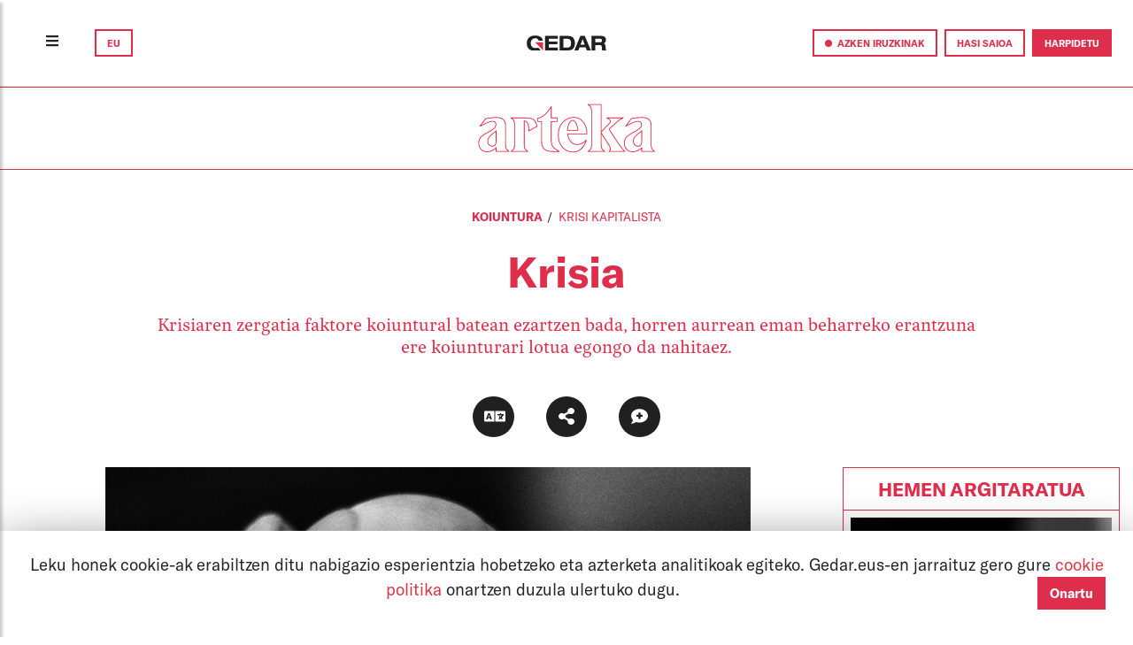

--- FILE ---
content_type: text/html; charset=UTF-8
request_url: https://gedar.eus/arteka/krisia
body_size: 25228
content:
<!DOCTYPE html>
<html lang="eu" class="DW dw-pri dw-vt">
<head>
    
                                            <meta name="viewport"
      content="width=device-width, user-scalable=no, initial-scale=1.0, maximum-scale=1.0, minimum-scale=1.0">
<meta charset="utf-8">
<meta http-equiv="Content-Type" content="text/html; charset=UTF-8">
<meta name="author" content="Gedar">
<meta property="og:site_name" content="Gedar: Langile kazeta">

<title>Krisia | Arteka | Gedar</title>

    <meta property="og:title" content="[ARTEKA] Martin Goitiandia: &quot;Krisia&quot;"/>
    <meta name="twitter:title" content="[ARTEKA] Martin Goitiandia: &quot;Krisia&quot;"/>
    
    <meta property="og:image" itemprop="image" content="https://gedar.eus//assets/img/arteka/meta/20220905_eu_arteka_koiuntura-Krisia.png"/>
    <meta property="og:image:secure_url" itemprop="image" content="https://gedar.eus//assets/img/arteka/meta/20220905_eu_arteka_koiuntura-Krisia.png"/>
    <meta property="twitter:image" content="https://gedar.eus//assets/img/arteka/meta/20220905_eu_arteka_koiuntura-Krisia.png"/>
    <meta name="twitter:description" content="Krisiaren zergatia faktore koiuntural batean ezartzen bada, horren aurrean eman beharreko erantzuna ere koiunturari lotua egongo da nahitaez."/>
    <meta property="og:description" content="Krisiaren zergatia faktore koiuntural batean ezartzen bada, horren aurrean eman beharreko erantzuna ere koiunturari lotua egongo da nahitaez."/>
    <meta name="description" content="Krisiaren zergatia faktore koiuntural batean ezartzen bada, horren aurrean eman beharreko erantzuna ere koiunturari lotua egongo da nahitaez."/>

<meta property="og:type" content="article"/>
<meta property="og:url" content="https://gedar.eus/arteka/krisia"/>
<meta name="twitter:card" content="summary_large_image"/>
    


    <link rel="stylesheet" href="/assets/css/bootstrap4_2_1.css">
<link rel="stylesheet" href="/assets/css/general.css">
<link rel="stylesheet" href="/assets/css/fonts.css">

<link rel="stylesheet" href="/assets/css/lightgallery.min.css">
<link rel="stylesheet" href="/assets/css/gallery.css">
<link rel="stylesheet" href="/assets/css/arteka.css">
<link rel="stylesheet" href="/assets/css/gedartb.css">

<link rel="stylesheet" href="/assets/css/bootstrap-select1.13.1.min.css">
<link rel="shortcut icon" href="/assets/img/icons/GedarG_logo.svg"/>
<link rel="stylesheet" href="/assets/css/NavigationBars.css">
<link rel="stylesheet" href="/assets/css/share.css">

    <link rel="stylesheet" href="/assets/css/comments.css">
    <link rel="stylesheet" href="/assets/css/styles-bundle.min.css">



        <link rel="stylesheet" href="/assets/css/arteka.css">

    <style>
        .open {
            -webkit-transition: width 0.5s;
            transition: width 0.5s, visibility 0.3s linear, opacity 0.3s linear;
            width: 100%;
        }

        .closed {
            visibility: hidden;
            opacity: 0;
            width: 100%;

        }

        .closed-open-transition {
            width: 0;
            visibility: hidden;
            opacity: 0;
        }


    </style>



</head>
<body>
<div id="current_locale" data-current-locale=""></div>



    <nav class="d-none d-lg-block sticky-top py-3 px-1 px-lg-2 px-xl-4"
     style="background-color:white!important;border-bottom: 1px solid rgba(0, 0, 0, 0.1);">
    <div class="container-fluid">
        <div class="row">
            <div class="col-3 col-xl-4 my-auto ">

                <button type="button" class="btn sidebarCollapse mr-4">
                    <i class="fas fa-bars" style="height:20px;"></i>
                </button>
                

<span class="dropdown">
    <button class="btn btn-gedar-outline" type="button" id="dropdownHizkuntzak" data-toggle="dropdown" aria-haspopup="true" aria-expanded="false">
        EU
    </button>
    <div class="dropdown-menu dropdown-menu1 m-0 mr-1 p-0" aria-labelledby="dropdownHizkuntzak" style="min-width:0!important;">

                  <a  class="link0" href="https://gedar.eus/es/arteka/krisia">
            <div class="btn btn-gedar-outline w-100">
                ES
            </div>
          </a>
        
    </div>
</span>
            </div>
            <div class="col-6 col-xl-4 px-0 my-auto ">
                <a class="" href="https://gedar.eus/">

                                            <img id="img-top-pc" class="mx-auto d-block py-4"
                             src="/assets/img/Barne/Gedar_logo.svg"
                             alt="" width="90">
                                    </a>
            </div>


            <div class="col-3 col-xl-4 my-auto px-0">
                <div class="d-flex justify-content-end align-items-center">
                    <button class="btn btn-gedar-outline mr-2 sidebar-iruzkinak-collapse" type="button">
                        <span class="point-red"></span>
                        <span class="d-none d-xl-inline">
                            AZKEN IRUZKINAK
                        </span>
                    </button>
                                            <a href="https://gedar.eus/login">
                            <button class="btn btn-gedar-outline mr-2" type="button">
                                HASI SAIOA
                            </button>
                        </a>
                        <a href="https://gedar.eus/harpidetza/">
                            <button class="btn btn-gedar" type="button">
                                HARPIDETU
                            </button>
                        </a>
                                    </div>


            </div>

        </div>

    </div>
</nav>

<nav class="d-lg-none sticky-top py-3"
     style="z-index: 2001;background-color:white!important;border-bottom: 1px solid rgba(0, 0, 0, 0.1);">
    <div class="container-fluid">
        <div class="row">

            <div class="col-2 col-sm-4 my-auto pl-2 pl-sm-3">
                <button type="button" id="sidebarCollapse" class="btn sidebarCollapse">
                    <i class="fas fa-bars" style="height:20px;"></i>
                </button>
            </div>

            <div class="col-4 my-auto text-center pl-0 ">
                <a class="" href="https://gedar.eus/">
                    <img id="img-top-pc" class="img-fluid py-2" src="/assets/img/Barne/Gedar_logo.svg"
                         alt=""
                         width="130">
                </a>
            </div>

            <div class="col-6 col-sm-4 my-auto pl-0">
                <div class="d-flex justify-content-end">
                    

<span class="dropdown">
    <button class="btn btn-gedar-outline" type="button" id="dropdownHizkuntzak" data-toggle="dropdown" aria-haspopup="true" aria-expanded="false">
        EU
    </button>
    <div class="dropdown-menu dropdown-menu1 m-0  p-0" aria-labelledby="dropdownHizkuntzak" style="min-width:0!important;">

                  <a  class="link0" href="https://gedar.eus/es/arteka/krisia">
            <div class="btn btn-gedar-outline w-100">
                ES
            </div>
          </a>
        
    </div>
</span>
                                        <a href="https://gedar.eus/harpidetza/">
                        <button class="btn btn-gedar ml-3" type="button">
                            HARPIDETU
                        </button>
                    </a>
                                    </div>


            </div>

        </div>
    </div>

</nav>    <div class="wrapper">
    <!-- Sidebar  -->

    <nav id="sidebar">
        <div class="text-left py-lg-4 pl-lg-5">
            <button type="button" id="sidebarCollapse" class="btn sidebarCollapse">
                <i class="fas fa-times" style="font-weight: 100; font-size:30px;"></i>
            </button>
        </div>

        <ul class="navbar-nav me-auto mb-2 mb-lg-0 p-3 pt-5 pl-lg-5">
            
            <form name="bilaketa" method="post" action="/bilatzailea" class="d-flex mb-3">
            <div class="input-group pb-2" style="border-bottom: solid 1px black;">
                <span class="my-auto mr-1"><i class="fas fa-search"></i></span>
                
            <input type="text" id="bilaketa_bilaketa" name="bilaketa[bilaketa]" class="text-16 border-0 ph-black form-control" placeholder="Bilatu" />
    

            </div>
            <input type="hidden" id="bilaketa__token" name="bilaketa[_token]" value="b1a9160105cf.C3sUhir6Z8esbXuzgjiSDWY70IjxOptgIoAKPMtlnBY.PwtQsxuNCo_WBhaLt37TfFJwm8uBVtAIFbhZdYEpxkZ_Hy3pScsNnvM7Pg" /></form>
            
                <a href="https://gedar.eus/login">
                    <li class="nav-item">

                        <button class="btn btn-sm btn-gedar-outline mt-2 w-100">HASI SAIOA</button>


                    </li>
                </a>
                        <a href="https://gedar.eus/dohaintzak/">
                <li class="nav-item">
                    <button class="btn btn-sm btn-gedar mt-2 w-100">DOHAINTZA</button>
                </li>
            </a>
            <li class="nav-item">
                <div class=" my-2 w-100">

                    <button class="btn btn-gedar-outline w-100 sidebar-iruzkinak-collapse" type="button">
                        <span class="point-red"></span> AZKEN IRUZKINAK
                    </button>
                </div>
            </li>
            <hr class="dropdown-divider">

                            <li class="nav-item">
                    <a href="https://gedar.eus/aktualitatea" class="aktualitatea link0">
                      <span class="item-sidebar item-navbar">
                        AKTUALITATEA
                      </span>
                    </a>
                    <hr class="dropdown-divider">
                </li>
                            <li class="nav-item">
                    <a href="https://gedar.eus/editoriala/" class="editoriala link0">
                      <span class="item-sidebar item-navbar">
                        EDITORIALA
                      </span>
                    </a>
                    <hr class="dropdown-divider">
                </li>
                            <li class="nav-item">
                    <a href="https://gedar.eus/ikuspuntua/" class="ikuspuntua link0">
                      <span class="item-sidebar item-navbar">
                        IKUSPUNTUA
                      </span>
                    </a>
                    <hr class="dropdown-divider">
                </li>
                            <li class="nav-item">
                    <a href="https://gedar.eus/langilezientzia" class="langilezientzia link0">
                      <span class="item-sidebar item-navbar">
                        LANGILE ZIENTZIA
                      </span>
                    </a>
                    <hr class="dropdown-divider">
                </li>
                            <li class="nav-item">
                    <a href="https://gedar.eus/kolaborazioak/" class="kolaborazioak link0">
                      <span class="item-sidebar item-navbar">
                        KOLABORAZIOAK
                      </span>
                    </a>
                    <hr class="dropdown-divider">
                </li>
                            <li class="nav-item">
                    <a href="https://gedar.eus/agenda/" class="agenda link0">
                      <span class="item-sidebar item-navbar">
                        AGENDA
                      </span>
                    </a>
                    <hr class="dropdown-divider">
                </li>
                            <li class="nav-item">
                    <a href="https://gedar.eus/telebista/" class="telebista link0">
                      <span class="item-sidebar item-navbar">
                        GEDAR TB
                      </span>
                    </a>
                    <hr class="dropdown-divider">
                </li>
                            <li class="nav-item">
                    <a href="https://gedar.eus/arteka_/" class="arteka link0">
                      <span class="item-sidebar item-navbar">
                        ARTEKA
                      </span>
                    </a>
                    <hr class="dropdown-divider">
                </li>
            
            
            <li class="nav-item">
                <a href="https://www.ivoox.com/escuchar-audios-gedar-telebista_al_26503841_1.html" target="_blank"
                   class="item-navbar">
                    GEDAR ENTZUN
                </a>
                <hr class="dropdown-divider">
            </li>

            <li class="nav-item">
                <a href="https://gedar.eus/faq" target="_blank"
                   class="item-navbar">
                    FAQ
                </a>
                <hr class="dropdown-divider">
            </li>
        </ul>

        <div class="p-3 mb-3 pl-lg-5" style="font-family:'GTAmerica';font-size:15pt;">
            <div style="font-weight:bold;">GEDAR LANGILE KAZETA</div>
            <div><a href="https://twitter.com/GedarLangileKZ" target="_blank" class="link0">Twitter</a></div>
            <div><a href="https://www.instagram.com/gedar.eus/" target="_blank" class="link0">Instagram</a></div>
            <div><a href="https://www.tiktok.com/@gedarlangilekazeta" target="_blank" class="link0">TikTok</a></div>
            <div><a href="https://es-es.facebook.com/GedarLangileKZ/" target="_blank" class="link0">Facebook</a></div>
            <div><a href="https://www.youtube.com/channel/UCm4OCtE2yRiWBo7r2AdfbeQ" target="_blank" class="link0">Youtube</a>
            </div>

            <div class="mt-4" style="font-weight:bold;">ARTEKA</div>
            <div><a href="https://twitter.com/arteka_gedar" target="_blank" class="link0">Twitter</a></div>
            <div><a href="https://www.instagram.com/arteka_gedar/" target="_blank" class="link0">Instagram</a></div>
            <div><a href="https://www.facebook.com/ArtekaGedar/" target="_blank" class="link0">Facebook</a></div>
        </div>

    </nav>
</div>
    <div class="wrapper">
    <!-- Sidebar  -->
    <nav id="sidebar-right">
        <div class="text-left mt-4 mt-lg-0 pt-5 pl-lg-5">
            <button type="button" class="btn sidebar-iruzkinak-collapse">
                <i class="fas fa-times" style="font-weight: 100; font-size:30px;"></i>
            </button>
        </div>

        <div class="navbar-nav me-auto mb-2 mb-lg-0 p-3 pt-0 pl-lg-5">
            <div class="col-12 font-weight-bold text-center pb-4" style="font-size: 15pt">
                AZKEN IRUZKINAK
            </div>
                            <div class="col-12 text-center py-4">

                    <a href="/arteka/bai-arrazakeria-da#iruzkinak" class="link0">
    <div class="egilea-iruzkina mx-auto mb-2">
        cf
    </div>
    <div class="font-weight-bold" style="font-size: 15pt; line-height: 1.2">
        cesar  fonseca
    </div>

    <div style="font-size: 10pt">
        2024/12/04
    </div>
    <i class="fas fa-caret-down"></i>
    <div class="font-weight-bold" style="font-size: 10pt">


                    <div class="arteka">
                <span class="etiketa">
                        MIGRAZIOA
                </span>
            </div>

            </div>

    
    <div class="text-center font-weight-bold p-2" style="font-family: 'Moret'; line-height: 1.2">

        Bai, arrazakeria da


    </div>
</a>
                </div>
                            <div class="col-12 text-center py-4">

                    <a href="/telebista/escalerillas#iruzkinak" class="link0">
    <div class="egilea-iruzkina mx-auto mb-2">
        m
    </div>
    <div class="font-weight-bold" style="font-size: 15pt; line-height: 1.2">
        maialen
    </div>

    <div style="font-size: 10pt">
        2024/07/22
    </div>
    <i class="fas fa-caret-down"></i>
    <div class="font-weight-bold" style="font-size: 10pt">


        
            <div class="telebista">
            <span class="etiketa">
            ETXEBIZITZA SINDIKATUAK
        </span>
            </div>

            </div>

    
    <div class="text-center font-weight-bold p-2" style="font-family: 'Moret'; line-height: 1.2">

        Escalerillas, etxepe bat borrokan


    </div>
</a>
                </div>
                            <div class="col-12 text-center py-4">

                    <a href="/arteka/eb-k-hil-egin-behar-du-europa-salbatzeko#iruzkinak" class="link0">
    <div class="egilea-iruzkina mx-auto mb-2">
        a
    </div>
    <div class="font-weight-bold" style="font-size: 15pt; line-height: 1.2">
        avaratar
    </div>

    <div style="font-size: 10pt">
        2024/05/26
    </div>
    <i class="fas fa-caret-down"></i>
    <div class="font-weight-bold" style="font-size: 10pt">


                    <div class="arteka">
                <span class="etiketa">
                        KRISI KAPITALISTA
                </span>
            </div>

            </div>

    
    <div class="text-center font-weight-bold p-2" style="font-family: 'Moret'; line-height: 1.2">

        EB-k hil egin behar du europa salbatzeko


    </div>
</a>
                </div>
                            <div class="col-12 text-center py-4">

                    <a href="/aktualitatea/yolanda-diazen-hitzaldia-eten-dute-becen-ehksko-hainbat-kidek-azken-lan-erreforma-salatzeko/#iruzkinak" class="link0">
    <div class="egilea-iruzkina mx-auto mb-2">
        G
    </div>
    <div class="font-weight-bold" style="font-size: 15pt; line-height: 1.2">
        Gedar
    </div>

    <div style="font-size: 10pt">
        2024/04/14
    </div>
    <i class="fas fa-caret-down"></i>
    <div class="font-weight-bold" style="font-size: 10pt">


                    <div class="aktualitatea">
            <span class="etiketa">
            </span>

            </div>
            </div>

    
    <div class="text-center font-weight-bold p-2" style="font-family: 'Moret'; line-height: 1.2">

        Yolanda Diazen hitzaldia eten dute BECen EHKSko hainbat kidek, azken lan-erreforma salatzeko


    </div>
</a>
                </div>
                            <div class="col-12 text-center py-4">

                    <a href="/aktualitatea/telegram-blokeatu-du-espainiako-auzitegi-nazionalak/#iruzkinak" class="link0">
    <div class="egilea-iruzkina mx-auto mb-2">
        K
    </div>
    <div class="font-weight-bold" style="font-size: 15pt; line-height: 1.2">
        Koldobika
    </div>

    <div style="font-size: 10pt">
        2024/03/23
    </div>
    <i class="fas fa-caret-down"></i>
    <div class="font-weight-bold" style="font-size: 10pt">


                    <div class="aktualitatea">
            <span class="etiketa">
            </span>

            </div>
            </div>

    
    <div class="text-center font-weight-bold p-2" style="font-family: 'Moret'; line-height: 1.2">

        Telegram blokeatu du Espainiako Auzitegi Nazionalak


    </div>
</a>
                </div>
                            <div class="col-12 text-center py-4">

                    <a href="/aktualitatea/gure-baldintzen-alde-ari-gara-borroka-egiten/#iruzkinak" class="link0">
    <div class="egilea-iruzkina mx-auto mb-2">
        M
    </div>
    <div class="font-weight-bold" style="font-size: 15pt; line-height: 1.2">
        Manu
    </div>

    <div style="font-size: 10pt">
        2024/02/29
    </div>
    <i class="fas fa-caret-down"></i>
    <div class="font-weight-bold" style="font-size: 10pt">


                    <div class="aktualitatea">
            <span class="etiketa">
            </span>

            </div>
            </div>

    
    <div class="text-center font-weight-bold p-2" style="font-family: 'Moret'; line-height: 1.2">

        "Gure baldintzen alde ari gara borroka egiten. Baina langile-klaseari osasun-arreta eman ahal izateko ere ari gara"


    </div>
</a>
                </div>
                    </div>

    </nav>
</div>


    <div class="col-12 text-center p-3 border-arteka  border-left-0 border-right-0">
        <a href="https://gedar.eus/arteka_/">
            <img src="/assets/img/arteka/Arteka_logo_web.svg" height="60pt">
        </a>

    </div>



<div class="esPage">
    <div id="nagusia-container" class="content-container">
        
                

        
                    <div class="arteka">
        <div class="row my-4 text-center page-header ">
            <div class="col-11 col-lg-9 mx-auto">
                                            <div class="mt-3">
            <span class="">
                <a class="link-0 kategoria"
                   href="https://gedar.eus/arteka/atala/koiuntura">
                                        koiuntura
                </a>
            </span>
            
            <span class=" etiketak"> /</span>

            <span class="etiketak">
                <a class="link-0 gorria"
                   href="https://gedar.eus/etiketa/krisi-kapitalista">
                    KRISI KAPITALISTA
                </a>
            </span>
                    </div>


        <div class="mt-4">
        <span class="text-title text-center">
        Krisia
        </span>

    </div>
        <h5 class=" text-center gorria text-16 mt-4" style="font-family: 'Inka-B-Text-Regular'">
            Krisiaren zergatia faktore koiuntural batean ezartzen bada, horren aurrean eman beharreko erantzuna ere koiunturari lotua egongo da nahitaez.
        </h5>


    


                            </div>


        </div>
                    <div class="text-center m-4">
                




<div class="compartir">
    

            <div class="link-rs text-white">
            <div>
                <button class="btn btn-share btn-icon shadow-none">
                    <i class="fas fa-language fa-lg" style="left:3px;"></i>
                </button>
            </div>
            <div class="links-rs links-rs2">
                <div class="links-rss">
                                            <div>
                            <a href="https://gedar.eus/es/arteka/krisia">
                                <button class="btn shadow-none btn-share btn-icon p-0"
                                        style="font-size:10pt;font-family:'GTAmerica';font-weight:600;">
                                    ES

                                </button>
                            </a>
                        </div>
                                    </div>
            </div>
        </div>
    

    <div class="link-rs text-white mx-3">
        <div>
            <button class="btn btn-share btn-icon shadow-none">
                <i class="fas fa-share-alt fa-lg"></i>
            </button>
        </div>
        <div class="links-rs">
            <div class="links-rss">
                                    <div>

                      <a href="https://www.facebook.com/sharer/sharer.php?u=https://gedar.eus/arteka/krisia&amp;quote=[ARTEKA]: Krisia.&amp;t=a" target="_blank" title="partekatu facebook bidez. ">
                        <button class="btn shadow-none btn-share btn-icon compartir_link">
                            <i class="fab fa-facebook-f fa-lg"></i>
                        </button>
                      </a>
                    </div>

                                    <div>

                      <a href="https://twitter.com/intent/tweet?text=[ARTEKA] Martin Goitiandia: &quot;Krisia&quot;. https://gedar.eus/arteka/krisia" target="_blank" title="partekatu twitter bidez. ">
                        <button class="btn shadow-none btn-share btn-icon compartir_link">
                            <i class="fab fa-twitter fa-lg"></i>
                        </button>
                      </a>
                    </div>

                                    <div>

                      <a href="http://www.reddit.com/submit?url=https://gedar.eus/arteka/krisia&amp;title=[ARTEKA] Martin Goitiandia: &quot;Krisia&quot;." target="_blank" title="partekatu reddit bidez. ">
                        <button class="btn shadow-none btn-share btn-icon compartir_link">
                            <i class="fab fa-reddit-alien fa-lg"></i>
                        </button>
                      </a>
                    </div>

                                    <div>

                      <a href="whatsapp://send?text=[ARTEKA] Martin Goitiandia: &quot;Krisia&quot;. https://gedar.eus/arteka/krisia " target="_blank" title="partekatu whatsapp bidez. ">
                        <button class="btn shadow-none btn-share btn-icon compartir_link">
                            <i class="fab fa-whatsapp fa-lg"></i>
                        </button>
                      </a>
                    </div>

                                    <div>

                      <a href="https://telegram.me/share/url?url=https://gedar.eus/arteka/krisia&amp;text=[ARTEKA] Martin Goitiandia: &quot;Krisia&quot;." target="_blank" title="partekatu telegram bidez. ">
                        <button class="btn shadow-none btn-share btn-icon compartir_link">
                            <i class="fab fa-telegram-plane fa-lg"></i>
                        </button>
                      </a>
                    </div>

                                    <div>

                      <a href="mailto:?subject=Krisia&amp;amp;body=[ARTEKA] Martin Goitiandia: &quot;Krisia&quot;. https://gedar.eus/arteka/krisia" target="_blank" title="partekatu mail bidez. ">
                        <button class="btn shadow-none btn-share btn-icon compartir_link">
                            <i class="far fa-envelope fa-lg"></i>
                        </button>
                      </a>
                    </div>

                

            </div>
        </div>
    </div>

          <div class="link-rs text-white">
          <a href="#iruzkinak">

            <button class="btn btn-share btn-icon shadow-none">
                                  <i class="fas fa-comment-medical fa-lg"></i>
                
            </button>
          </a>
      </div>
    
</div>

            </div>
        
                    
            </div>

    <div class="container-fluid">

        <div class="row">
            <div class="col-lg-7 offset-lg-1 px-0 arteka">

                                    
                                                            <img src="/assets/img/arteka/63151a88c2dbd.KrisiakoiunturaMartinGoitiandiaArteka.jpg" class="img-fluid">

                <h6 class="text-left my-3 argazkiOina">
                            <span style="font-weight: 600">Arteka aldizkariko bosgarren zenbakiko azalean erabilitako irudia</span>
            
                            <span class="pl-1" style="font-weight: 400">
                    ARGAZKIA /
                    Arteka</span>
            
        </h6>
    

                    <div class="py-3"></div>
            <h6 class="font-weight-bold">
                Martin Goitiandia
            </h6>
            
                    <div class="text-justify my-3 pb-3">
            <span>
                2020/05/08
            </span>
        </div>
    
    <div id="edukia" class="text-edukia">
        <p>Krisian omen gaude. COVID-19 honekin osasun krisi bat bizi dugula diote. 2008ko finantza-krisitik krisian ginela uste nuen, baina egoera honek krisi ekonomiko berri bat sortuko omen du. Aldi berean, krisi ekonomiko hauen ondorio lazgarria omen da krisi soziala: etxebizitza krisia, genero berdintasunaren krisia, kulturaren krisia… Eta krisi sozial hau, ikuspegi global batekin, mundu-krisia bihurtzen da: elikadura krisia, krisi ekologikoa, bakearen krisia, krisi geopolitikoa, eta abar. Krisi garaian, beraz, krisi politikotik –demokraziaren krisia– gure moralaren krisira igarotzen gara; krisi emozional batetik krisi existentzial batera iritsita. Bizitzako aspektu bakoitzerako krisi bat dugula dirudi. Baina kontua ez da hor amaitzen, izan ere krisia noiz hasi edo bukatzen zen jakitea ere zaila da oso. Osasun arloan, adibidez, 2016 inguruan Zika birusaren krisia izan zen, 2019an eta 2014an Ebolarena, 2014ean Polioarena, edota 2009an, H1N1 gripearena –MOEk soilik larrialdi global gisa izendatuak–. Galdera bera ere egin dezakegu beste krisien inguruan: zenbat krisi egon dira alor bakoitzean? Noiz hasi eta noiz amaitu dira?</p><p>Krisi ekonomiko deiturikoen arloan, XX. mende hasieran oso ohikoak bihurtu ziren Berlingo DIWen moduko koiunturaren analisirako institutuak. Horietan, datu estatistikoen analisiaren eta eredu matematikoen bidez, krisien jatorria eta ezaugarriak (iraupena, maiztasuna…) aurkitzeko gai zirela uste zuten. Ideia horren inguruan, krisiaren jatorri ezberdinak planteatu zituzten: prezioen aldaketa, teknologia eta asmazioa, uzta eta faktore naturalak, sektoreen arteko deskoordinazioa, interes tasa, kreditua eta zorpetzea, kostu laboralak, kontsumo falta… Analisi horiek guztiak, DIW institutuak haren lehen urtean finkatutako programaren ildotik eratorri ziren: «Alemaniako institutuko lanak paraleloan doaz Harvardekoekin. Harvardek eta antzeko beste saiakera batzuek sintomen analisia bultzatzen dute lehen lerroan. (…) Sintomen analisiaren koadroak gero eta sintoma gehiago barnebildu, orduan eta segurtasun handiagoarekin ezar daiteke diagnostikoa». Hala ere, indarrean zeuden akademia positibistek zentzu horretan saiakera asko egin zituzten arren, ezin izan zuten krisialdiaren funtsa azaldu. Izan ere, krisiaren ondorioak aztertzen ari ziren, ez bere zergatia. Krisia azaltzetik urrun, deskribatu besterik ez zuten egin.</p><p>Era berean, ezin dugu gaur egun bizi dugun krisia egoera beraren deskribapen hutsarekin azaldu. Horrek esan nahi du hildakoen kopurua edo aldi baterako enplegu erregulazio txostenen kopurua zehaztasunez jakiteak egoera hautemateko aukera ematen duela, baina ez egoera ulertzeko gaitasuna. Auzi «metodologiko» horrek berebiziko garrantzia du; izan ere, krisiaren zergatia faktore koiuntural batean ezartzen bada, horren aurrean eman beharreko erantzuna ere koiunturari lotua egongo da nahitaez. Aldiz, krisiaren zergatia ekoizpen sisteman beran kokatzen bada, sistema guztia aldatu behar dela ondorioztatzen da. Horregatik obsesionatu da akademia burgesa krisia faktore koiunturalekin lotzearekin; kapital metaketarekin lotura eginez gero, botere burgesaren jatorria auzitan jarriko litzatekeelako. COVID-19aren kasua ez da salbuespen bat izan. Horrek ez du esan nahi gaixotasunak krisi deitzen dugun egoerarekin zer ikusirik ez duenik, hura azaltzen ez duela baizik.</p><blockquote class="blockquote"><p>Krisiaren zergatia faktore koiuntural batean ezartzen bada, horren aurrean eman beharreko erantzuna ere koiunturari lotua egongo da nahitaez<br /></p></blockquote><p>Bizi dugun egoera ulertzeko ezintasuna, beraz, ez dator analisi ekonomiko edo sanitario oker batetik, egoera bera osotasun baten baitan kokatzeko gaitasun ezatik baizik. David Ricardok ekoizpenean lanaren eta ekoizpen bitartekoen arteko harremana aztertu zuenean, ez zuen arazorik ikusi. Aldiz, Marxek ekoizpen kapitalistan kapital konstantearen eta aldakorraren arteko harremana aztertzean, gainbeherarako joera eta krisiaren jatorria adierazi zituen. Biak gertaera berataz ari ziren, baina ondorio oso bestelakoak atera zituzten. Osotasun kapitalistaren baitan, krisi guztiek kapitalaren gainbeheran dute jatorria; gainbehera horren adierazpenak dira. Intuizioak esaten digu koronabirusaren ondorioz bizi dugula krisia, baina krisiak gizartearen izaera kapitalistan du jatorria eta ondoren batzen da faktore koiunturalekin, eta ez alderantziz. COVID-19 birusa ez du kapitalismoak sortu (guk dakigula behintzat), baina bai bizi ditugun langabezia eta pobrezia, askatasun politikoen urraketa sistematikoa, eskasia… Orokorrean hitz eginda, gaixotasunak fenomeno naturala dira, baina Afrikak munduko gaixotasunen % 25 izatea, aldiz, ez. Era berean, COVID-19a hondamendi natural soil bat bezala ikusita denok bando berean gaude eta «denok egin beharreko sakrifizioaz» hitz egiten jarraitu dezakegu. Aldiz, pandemia dagokion formazio sozial kapitalistaren baitan kokatzen badugu, adiskidetu ezin diren klaseen arteko borrokaren beste kapitulu bat dugu parez pare.</p><p>Baina hau ez da ikuspuntu ezberdinen arteko talka soil bat, izan ere, krisiaren izaera kapitalistaren aurkako borrokak iraultza sozialistaren beharrezkotasunera garamatza, eta krisi koiuntural eta isolatu baten aurrean dugun erantzunak, berriz, sozialdemokraziaren erreformismora. Europako erreformismo erradikalenaren erreferente intelektual, sindikal eta politikoek markatzen dituzten lan-lerroetan argi ikusten da bigarren postura hori. Europako Ezkerraren Alderdiak, adibidez, «ezker erradikal» edo «anti-kapitalista» deiturikoaren adierazpen asko batzen ditu: Syriza, Die Linke, IU, PCF… eta talde parlamentario zabalago bat partekatzen du Bildu, Sinn Fein zein ezker berde eskandinabiarrarekin. Haiek koronabirusak sortutako egoeraren harira egindako adierazpenak argigarriak dira: «Ezin dugu egoeraren kausalitatea alde batera utzi, birus berriaren oldarkortasun eztabaidaezinetik harago. (…) estatu askotan nagusi diren politika neoliberalak eta etengabeko erasoaren ondoriozko austerizidioa izan dira osasun-sistema publikoen merkantilizazio/pribatizaziora eta ahuleziara eraman gaituztenak. Hauskortasun egoera horretan, pandemiak eragindako estres-karga ezin izan da gainditu». Kausalitate horrek krisi egoeraren jatorria gastu publikoaren pisua murriztean kokatzen du. Hori horrela izanik, nahitaezkoa da «ezker erradikal» horren jarduera politikoak gastu publikoa handitzera mugatzea. Praktika hori arlo sindikalean baieztatu dezakegu, CES (Sindikatuen Konfederazio Europarra) delakoaren proposamenetan adibidez: <i>«Que se permita a los Estados miembro de la Unión destinen recursos para frenar estas catástrofes sin que se les penalice por ello»</i> –egonkortasun ituna indargabetzea esan nahi du–; «EBk funtsak eskuragarri jartzea (…) Europako Banku Zentralak pizgarri ekonomikoen bidez esku har dezala; austeritate-politikekin amaitzea, bai gastuari dagokionez, bai zerbitzu publikoei dagokienez ere».</p><p>Alderdi eta sindikatu bakoitzean ñabardurak izango diren arren, estatuaren esku hartzea krisiaren auziaren erdigunean jartzea politika erreformistaren ezaugarri bereizgarria da. Thomas Piketty ekonomialari frantses ospetsua bezalakoek keynesianismo demokrata horren adierazpen intelektuala ordezkatzen dute (Estatu Batuetan Krugman edo Stiglitz direnak). Piketty-k, beste 400 ekonomialarirekin batera, manifestu bat bidali zion Europako Kontseiluari porrot egin duten eurobonoen alde (gastu publikoa finantzatzeko). Horiek guztiek, DIWaren pentsamendu burgesaren tradizioari eutsiz, krisia faktore koiuntural batekin edo bestearekin lotzen dute: gaur egungoa osasun publikoaren gabeziari, 2008koa erregulatu gabeko finantza-sektoreari… Pentsamendu horri lotuta dagoen jarduera politikoa faktore koiuntural horiek erreformatzera mugatuko da beti; gizartearen izaera kolokan jarri gabe, bertako elementu kaltegarri puntualak erreformatzera, alegia.</p><p>Gaur egun jaun eta jabe den jarduera politiko hori, alabaina, ez dator alderdi eta sindikatu horien erabaki edo analisi oker batetik, beren izaera politikotik baizik. Politika egiteko haien ikuspegian, bizi dugun egoera eta izan beharko lukeen egoera baten artean amildegi igarogaitz bat zabaltzen da. Kapitalak eragindako desoreka kronikoaren adierazpen bakoitzarekiko kontrajarrita ezaugarritzen dute izan beharko lukeen egoera hori. Lehen esan bezala, egoera «normal» baten faktore edo perturbazio koiuntural modura hartzen dituzte: pobreziaren eta parekidetasun ezaren aurrean, birbanaketa eta justizia soziala; langile klasearen aurkako politikaren aurrean, estatu demokratikoagoa; edo bizi dugun egoera honetan, osasun publiko unibertsala. Liberalismo klasikoaren baloreak eta indefinizioa ukitzen duten kontzeptuak nahasiz, egungo egoeraren gabezia bakoitzari etorkizuneko egoeraren ezaugarri bat kontrajartzen diote. Bizi dugun egoeraren izaera kapitalistatik abiatuta, aldiz, ez dago bereizita dagoen momenturik, egoera beraren kontraesanen garapena baizik. Horrek esan nahi du bizi dugun egoeran bertan, kapitalismoan, emana dagoela bere buruaren gainditzea, eta beraz, ez dagoela izan beharko lukeen horren proiekzio bereiziaren beharrik. Bizi dugun egoera harreman historiko jakin batzuk (kapitalistak) direla oinarri gisara hartzen ez bada, emanda dagoen egoera hori betikotu egiten da, eta beraz, ez dago izan beharko lukeen egoera bat planteatzea ez den beste aukerarik. Aldiz, egungo egoera harreman sozial determinatu batzuk direla barneratzen bada, horien izaeran bertan dago iragankortasunaren atributua. Bigarren kasu horretan, beraz, erronka nagusia bizi dugun egoeraren potentzialtasun horren askapena da. Erreformistak berehalako egoera kontuan hartzeaz harrotzen dira, besteak ez bezala «errealistak» omen direlako, baina ez dago haiek proiektatzen duten egoerara iristeko inolako bitartekaritzarik, ondorioz, nahitaezkoa da berehalako egoera edo egoera «normal» hori betikotzea. Hau da, ez dago erreformista bat baino utopikoagorik.</p><blockquote class="blockquote"><p>Bizi dugun egoeraren izaera kapitalistatik abiatuta, aldiz, ez dago bereizita dagoen momenturik, egoera beraren kontraesanen garapena baizik<br /></p></blockquote><p>Nola bihurtuko dugu orduan «koronabirusaren krisia» potentzial horren askapenean aurrerapausoak emateko abagune? Esan bezala, egungo egoeran bertan eman nahi dugun aldaketaren hazia dugu. Aldaketa hori emateko jomuga badugu, normalki bere kabuz ematen den garapen historikoa kontzienteki gidatu behar dugu. Horrek esan nahi du, egungo egoeran izoztuak, betikotuak edo gauza bihurtuak (kosifikatuta) azaltzen zaizkigun harreman sozial kapitalistak, aldakorrak eta historikoak direla ulertzen dugun heinean, horien aldaketa gidatzeko xedea dugula. Une historiko batetik bestera igarotzean dauden bitartekaritza konplexu guztien artean, guk norabide bat markatu nahi dugu. Horrek indar material erraldoi bat suposatzen du; historiaren ibilbidea norabidetzeko adina. COVID-19aren gaitzak jo bezain laster, burgesiak bere indar material hori areagotzeko baliatu du: kontrol soziala, kaleen militarizazioa, neurri juridiko gogorrak, estatu-aparatuak handitzea, esplotazioaren indartzea, hezkuntzaren kontrola are gehiago zorroztea, komunikabideen propaganda ideologikoa hauspotzea, diskurtso humanitario desklasatu bat elikatzea… Bere indar material horiek erreakzionarioak izango dira, erreformismoak egiten duen bezala, funtsean, bizi dugun egoera betikotzen dutelako. </p><p>Aurrekoari kontrajarrita, proletalgoa bere horretan da egungo egoerak duen potentzial edo haziaren eramailea. Klase sozial honek, oro har, koronabirusaren krisian zein beste edozein momentu puntualetan osotasun kapitalista hautemateko potentziala du. Hautemate hori ez da, baina, langile klaseko kide bakoitzaren buruan ematen den pentsamendu aldaketa bat. Izan ere, gizabanakoa beti aurkituko da indargabe berak ezagutzen duen mundua gobernatzen duten legeen (ez juridikoak soilik, baita ekonomikoak, laboralak, moralak, kulturalak…) aurrean. Aldiz, dagozkion baldintzak dituen klase sozialak bizi duen egoera eraldatzeko izate soziala azalarazten du; egin behar duen praktikaren klase kontzientzia. Horrela adierazita kriptikoa eta iluna eman dezake auziak, baina atera daitekeen ondorio argiena indar material horren beharra da: langile klasea bera prozesu kontziente batera bideratzeko indarra.</p><blockquote class="blockquote"><p>Ez du ezertarako balio prozesu historikoaren inguruan aipatu dugunaz hitz egiteak; aldaketa historikoari erraiak ateratzeak, bizi dugun egoeraren izaera historikoa nabarmentzeak edo erreformismoaren mugetaz hitz egiteak, prozesua bideratzeko gaitasun materialik ez badugu<br /></p></blockquote><p>Ez du ezertarako balio prozesu historikoaren inguruan aipatu dugunaz hitz egiteak; aldaketa historikoari erraiak ateratzeak, bizi dugun egoeraren izaera historikoa nabarmentzeak edo erreformismoaren mugetaz hitz egiteak, prozesua bideratzeko gaitasun materialik ez badugu. Hori ez da koronabirusaren krisiaren harira zein orokorrean tesi politikoak garatzeko egin den ahalegina gutxiesteko modu bat, tesi horiek indar materialik gabe usteldu egingo direnaren baieztapena baizik. Barneratu behar dugun lehen egia da hau: sozialismo zientifikoaren eta masen arteko lotura izateko xedea izan behar dugu. Hala ez bada, gure hipotesiek ez dute substraturik izango, eta are gutxiago horien gauzatzerako aukerarik. Koronabirusaren krisi honetan zein beste edozeinetan burgesiak bere posizio materiala indartzen du, baina aldi berean, krisi horietan dago langile klaseak bizi duen egoeraren zaurgarritasuna eta hauskortasuna hautemateko eta era kontsekuentean jarduteko potentziala ere. Historiaren norabidea, nolabait esatearren, indar kontua da, azken buruan. Une historikoan bitartekaritza egiteko indar nahikoa ez baldin badugu, beraz, historia gure gainetik pasatuko da.</p>
    </div>
    <div id="etiketak" class="my-4">
                            
                    <a href="https://gedar.eus/etiketa/krisi-kapitalista ">
            <button class="btn btn-outline my-1 mr-1">
                Krisi kapitalista
            </button>
        </a>
    
    </div>

    

                
                                                    
    <div class="row">
    <div id="iruzkinak" class="col-12 pt-5">
        <div class="d-flex justify-content-between line-bottom line-top pt-2 pb-2">
            <div style="font-size: 14pt">

                
                <span class="font-weight-bold">
                        EZ DAGO IRUZKINIK
                    </span>
            </div>

            <button class="btn btn-gedar btn-idatzi float-left erantzun">
                Idatzi
            </button>
        </div>
        <div class="row mb-4" id="add_iruzkina_placement_main">
            <div class="col-md-12 mt-2" id="add_comment_form" style="display:none;">
    <div class="col-md-12">
        <div class="d-flex flex-row-reverse">
            <button class="close_comment btn"><i class="fa fa-times" aria-hidden="true"></i></button>
        </div>
    </div>

                    <form name="iruzkina" method="post">
    

    <input type="number" id="iruzkina_id" name="iruzkina[id]" class="d-none form-control" />
          <div class="pl-3 row mb-2 d-flex justify-content-start">
          <div class="col-lg-6 col-md-6 col-sm-12 col-12">
              <div class="form-group"><label for="iruzkina_egilea" class="required">IZENA</label>
    
        <div class="input-group">
            <div class="input-group-prepend">
                    <span class="input-group-text">
                    <i class="fa fa-user"></i>
                    </span>
            </div>
            <input type="text" id="iruzkina_egilea" name="iruzkina[egilea]" required="required" placeholder="Izena" class="form-control" />


        </div>
    
</div>

          </div>
          <div class="col-lg-6 col-md-6 col-sm-12 col-12">
              <div class="form-group"><label for="iruzkina_email">E-MAILA</label><input type="email" id="iruzkina_email" name="iruzkina[email]" placeholder="E-maila" aria-describedby="iruzkina_email_help" class="form-control" /><small id="iruzkina_email_help" class="form-text text-muted">Ez da publikoki erakutsiko</small></div>
          </div>
      </div>
        <div class="pl-3 row mb-2 d-flex justify-content-start">
        <div class="col-lg-12 col-md-12 col-sm-12 col-12 form-group"><textarea id="iruzkina_edukia" name="iruzkina[edukia]" required="required" placeholder="Zure iruzkina" class="form-control"></textarea></div>


        <input type="hidden" id="iruzkina_parentID" name="iruzkina[parentID]" />

    </div>
    <div class="pl-3 row mb-2 d-flex justify-content-start">

                    <!-- CAPTCHA -->
            <div class="form-group ml-3">
                <div class="form-group"><img class="captcha_image" id="captcha_693f00d93c78b" src="[data-uri]" alt="" title="captcha" width="300" height="60" /><input type="text" id="iruzkina_captcha" name="iruzkina[captcha]" required="required" placeholder="XXXXX" maxlength="5" size="5" class="text-center form-control" /></div>

            </div>

            <div class="col-12 form-group">
                <div class="custom-control custom-checkbox">        <input type="checkbox" id="iruzkina_allowdata" name="iruzkina[allowdata]" class="custom-control-input" value="1" />
        <label class="checkbox-custom custom-control-label" for="iruzkina_allowdata"><a data-toggle="modal" data-target="#privacymodal" type="button" class="text-danger">Pribatutasun politika </a> onartzen dut.</label></div>

            </div>
                <div class="col-lg-12 col-md-12 col-sm-12 col-12 form-group"><button type="submit" id="iruzkina_save" name="iruzkina[save]" class="btn btn-gedar btn">Bidali iruzkina</button></div>
        <input type="hidden" id="iruzkina__token" name="iruzkina[_token]" value="2e7d85d5fa64abc37d0fd7172.uDDKc5u0-huKy8cBDk1FZikd-6f0fN8KIykCJqLnGws.zViGFtzn11_tj6BGenszF38lzuOzKbdEZx1AUcuMY0X9XvlG2NWWVvmg9w" />


    </div>
    </form>
    <!-- Modal LAW NOTES-->
<div class="modal fade" id="privacymodal" role="dialog">
    <div class="modal-dialog modal-lg">
        <div class="modal-content">
            <div class="modal-header">
                <h5 class="modal-title">
                    <b>LEGE OHARRA</b></h5>
                <button type="button" class="close" data-dismiss="modal">&times;</button>
            </div>
            <div class="modal-body">
                <i>Datuen babeserako Europar Batasuneko araudiaren eskakizunak jarraituz:</i>
                <br><br>

                <h5><b>Pribatutasun politika</b></h5>
                Datu Pertsonalak Babesteko Arautegia betez, jakinarazi nahi dizugu zure datu pertsonalak Gedar Langile Kazetaren datu basean jasoko direla, horixe baita Tratamenduaren Erantzulea. Zure datuak iruzkina kudeatzeko, zurekin harremanetan jartzeko edo jakinarazpenak bidaltzeko erabili daitezke. Kontrakoa adierazten ez badiguzu, zure datuak epe zehatzik gabe gorde daitezke, zurekin dugun harremanaren jarraipena egiteko.
                <br><br>
                Zure datuak tratatzeko oinarri juridikoak, eskatutako zerbitzuak emateko kontratua burutzea eta Tratamenduaren Erantzulearen legezko interesa dira.
                <br><br>
                Gedar Langile Kazetak ez ditu zure datu pertsonalak inorekin partekatuko eta horiek babesteko konpromisoa dauka; hala, eskura dituen baliabide guztiak erabiliko ditu, interesdunen segurtasuna eta pribatutasuna bermatzeko.
                <br><br>
                Web orri honen bitartez datu pertsonalak emateak esan nahi du eskatzaileak hau guztiaren berri duela, eta Pribatutasun Politika honetan adierazitakoa onartzen duela.
                <br><br>
                Edonork du bere datu pertsonalak jaso, zuzendu, deuseztatu, horien tratamendua mugatu, erabilera horri aurka egin, edo datuok transferitzea eskatzeko eskubidea. Horretarako, zer eskubide baliatu nahi duen adieraziz, atal honen hasieran adierazitako helbideetara edo honako email helbidera idatz dezake:
                <div class="text-center text-danger text-16 py-3" style="font-weight:900;">
                    harpidetzak@gedar.eus
                </div>

                <div class="modal-footer justify-content-center">
                    <button type="button" class="btn btn-sm btn-secondary text-12" data-dismiss="modal">
                        Itxi
                    </button>
                </div>
            </div>
        </div>
    </div>
</div>

</div>
        </div>

        <div class="dw-t dw-depth-0">


            <div class="dw-single-and-multireplies">
                <ol class="dw-res dw-singlereplies">
                                    </ol>

            </div>
        </div>
    </div>
</div>


<div class="modal fade" id="modalkonfirmatu" role="dialog">
    <div class="modal-dialog modal-md modal-dialog-centered">
        <div class="modal-content">
            <div class="modal-header">
                <h4 class="modal-title">Konfirmatu ekintza</h4>
                <button type="button" class="close" data-dismiss="modal">&times;</button>
            </div>
            <div class="modal-body" id="konfirmatumezua">
            </div>
            <div class="modal-footer">
                <a href="#" onclick="modalkonfirmatubai()">
                    <button type="button" class="btn btn-danger">BAI</button>
                </a>
                <button type="button" class="btn btn-secondary" data-dismiss="modal">EZ</button>
            </div>
        </div>
    </div>
</div>

                

            </div>

            <div class="col-lg-3 px-lg-0 offset-lg-1">
                                        <div class="pb-2 pb-md-5 pt-5 pt-md-0">
        <p class="text-center border-arteka p-2 mb-0"
           style=" font-weight: 700; font-size: 16pt; color: var(--gorria)">
            HEMEN ARGITARATUA
        </p>
        <img src="/assets/img/arteka/zenbakiak/62a9103f3073b.Arteka5portadaeus.jpg"
             class="img-fluid border-arteka p-2 border-top-0">


    </div>


                <div id="Azkenak" >
            <div class="sidebar-title arteka gehiago">GEHIAGO</div>
            <div class="my-4"></div>
            
                



    <div class="row my-auto aktualitatea">

    <div class="d-lg-none d-block d-xl-block col-6 col-lg-12 col-xl-6 text-center">
                    <img src="/assets/img/Edukia/min/687606714987fArgazkiamin.png" class="img-fluid mb-3 "
                 alt="">
            </div>
    <div id="filtroa-testua" class="col-6 px-xl-0 col-lg-12 col-xl-6">

                    <div class="mb-2">
                <a href="https://gedar.eus/etiketa/krisi-kapitalista" class="link0 etiketa">
                    KRISI KAPITALISTA
                </a>
            </div>
        
        <div class="">
            <a class="link-0" href="https://gedar.eus/aktualitatea/azken-hamar-urteetan-industriako-enpresen-11-galdu-dira-eaen/">
                <span class="item-title item-title-txikia">
                Azken hamar urteetan, industriako enpresen %11 galdu dira EAEn
                </span>

            </a>
        </div>
            </div>
</div>


                <div class="my-4 line-bottom">
                </div>
            
                



    <div class="row my-auto aktualitatea">

    <div class="d-lg-none d-block d-xl-block col-6 col-lg-12 col-xl-6 text-center">
                    <img src="/assets/img/Edukia/min/6839a927574a9Argazkiamin.png" class="img-fluid mb-3 "
                 alt="">
            </div>
    <div id="filtroa-testua" class="col-6 px-xl-0 col-lg-12 col-xl-6">

                    <div class="mb-2">
                <a href="https://gedar.eus/etiketa/gerra-komertziala" class="link0 etiketa">
                    GERRA KOMERTZIALA
                </a>
            </div>
        
        <div class="">
            <a class="link-0" href="https://gedar.eus/aktualitatea/aebetako-ekonomiak-bpgaren-lehen-jaitsiera-izan-du-muga-zergak-direla-eta/">
                <span class="item-title item-title-txikia">
                AEBetako ekonomiak BPGaren lehen jaitsiera izan du, muga-zergak direla eta
                </span>

            </a>
        </div>
            </div>
</div>


                <div class="my-4 line-bottom">
                </div>
            
                



    <div class="row my-auto aktualitatea">

    <div class="d-lg-none d-block d-xl-block col-6 col-lg-12 col-xl-6 text-center">
                    <img src="/assets/img/Edukia/min/68394e96abe03Argazkiamin.png" class="img-fluid mb-3 "
                 alt="">
            </div>
    <div id="filtroa-testua" class="col-6 px-xl-0 col-lg-12 col-xl-6">

                    <div class="mb-2">
                <a href="https://gedar.eus/etiketa/gerra-komertziala" class="link0 etiketa">
                    GERRA KOMERTZIALA
                </a>
            </div>
        
        <div class="">
            <a class="link-0" href="https://gedar.eus/aktualitatea/apelazio-gorte-batek-trumpen-muga-zerga-globalak-berraktibatu-ditu-blokeo-judizialaren-ostean/">
                <span class="item-title item-title-txikia">
                Apelazio-gorte batek Trumpen muga-zerga globalak berraktibatu ditu, blokeo judizialaren ostean
                </span>

            </a>
        </div>
            </div>
</div>


                <div class="my-4 line-bottom">
                </div>
            
                



    <div class="row my-auto aktualitatea">

    <div class="d-lg-none d-block d-xl-block col-6 col-lg-12 col-xl-6 text-center">
                    <img src="/assets/img/Edukia/min/68382f02c01c6Argazkiamin.png" class="img-fluid mb-3 "
                 alt="">
            </div>
    <div id="filtroa-testua" class="col-6 px-xl-0 col-lg-12 col-xl-6">

                    <div class="mb-2">
                <a href="https://gedar.eus/etiketa/gerra-komertziala" class="link0 etiketa">
                    GERRA KOMERTZIALA
                </a>
            </div>
        
        <div class="">
            <a class="link-0" href="https://gedar.eus/aktualitatea/auzitegi-federal-batek-bertan-behera-utzi-ditu-trumpen-muga-zerga-orokorrak/">
                <span class="item-title item-title-txikia">
                Auzitegi federal batek bertan behera utzi ditu Trumpen muga-zerga orokorrak, presidentearen botereak gainditzeagatik
                </span>

            </a>
        </div>
            </div>
</div>


                <div class="my-4 line-bottom">
                </div>
            
                



    <div class="row my-auto aktualitatea">

    <div class="d-lg-none d-block d-xl-block col-6 col-lg-12 col-xl-6 text-center">
                    <img src="/assets/img/Edukia/min/68317bbfa2286Argazkiamin.png" class="img-fluid mb-3 "
                 alt="">
            </div>
    <div id="filtroa-testua" class="col-6 px-xl-0 col-lg-12 col-xl-6">

                    <div class="mb-2">
                <a href="https://gedar.eus/etiketa/soldata-sistema" class="link0 etiketa">
                    SOLDATA SISTEMA
                </a>
            </div>
        
        <div class="">
            <a class="link-0" href="https://gedar.eus/aktualitatea/urteko-lehen-hiruhilekoak-193-700-langabe-gehiago-utzi-ditu-espainiako-estatuan/">
                <span class="item-title item-title-txikia">
                Urteko lehen hiruhilekoak 193.700 langabe gehiago utzi ditu Espainiako Estatuan
                </span>

            </a>
        </div>
            </div>
</div>


                <div class="my-4 line-bottom">
                </div>
            
                



    <div class="row my-auto aktualitatea">

    <div class="d-lg-none d-block d-xl-block col-6 col-lg-12 col-xl-6 text-center">
                    <img src="/assets/img/Edukia/min/682b59b0228f4Argazkiamin.png" class="img-fluid mb-3 "
                 alt="">
            </div>
    <div id="filtroa-testua" class="col-6 px-xl-0 col-lg-12 col-xl-6">

                    <div class="mb-2">
                <a href="https://gedar.eus/etiketa/langile-klasearen-pobretzea" class="link0 etiketa">
                    LANGILE-KLASEAREN POBRETZEA
                </a>
            </div>
        
        <div class="">
            <a class="link-0" href="https://gedar.eus/aktualitatea/haur-pobrezia-tasarik-altuena-duen-bigarren-herrialdea-da-espainiako-estatua-ebn/">
                <span class="item-title item-title-txikia">
                Haur-pobrezia tasarik altuena duen bigarren herrialdea da Espainiako Estatua, EBn
                </span>

            </a>
        </div>
            </div>
</div>


                <div class="my-4 line-bottom">
                </div>
                    </div>
    
                
            </div>


            
                                    <div class="col-12 my-4 ">
                        <div class="sidebar-title arteka gehiago">ARTEKA</div>
                    </div>

                    <div class="col-12 px-2 px-lg-5 mb-5">


                        <div class="row ">
                                                            <div class="col-12 col-lg-4 py-3">
                                    
            

    <div class="row my-auto arteka">

    <div class="d-lg-none d-block d-xl-block col-6 col-lg-12 col-xl-6 text-center">
                    <img src="/assets/img/arteka/69160c147dcc5.PSOEalderdiustela.png" class="img-fluid mb-3 border-arteka p-2"
                 alt="">
            </div>
    <div id="filtroa-testua" class="col-6 px-xl-0 col-lg-12 col-xl-6">

                    <div class="mb-2">
                <a href="https://gedar.eus/etiketa/psoe" class="link0 etiketa">
                    PSOE
                </a>
            </div>
        
        <div class="">
            <a class="link-0" href="https://gedar.eus/arteka/psoe-alderdi-ustela">
                <span class="item-title item-title-txikia">
                PSOE: alderdi ustela
                </span>

            </a>
        </div>
            </div>
</div>


                                                                    </div>



                                                            <div class="col-12 col-lg-4 py-3">
                                    
            

    <div class="row my-auto arteka">

    <div class="d-lg-none d-block d-xl-block col-6 col-lg-12 col-xl-6 text-center">
                    <img src="/assets/img/arteka/69160365c8bac.Ezerezdaaldatzen.jpg" class="img-fluid mb-3 border-arteka p-2"
                 alt="">
            </div>
    <div id="filtroa-testua" class="col-6 px-xl-0 col-lg-12 col-xl-6">

                    <div class="mb-2">
                <a href="https://gedar.eus/etiketa/psoe" class="link0 etiketa">
                    PSOE
                </a>
            </div>
        
        <div class="">
            <a class="link-0" href="https://gedar.eus/arteka/ezer-ez-da-aldatzen">
                <span class="item-title item-title-txikia">
                Ezer ez da aldatzen
                </span>

            </a>
        </div>
            </div>
</div>


                                                                    </div>



                                                            <div class="col-12 col-lg-4 py-3">
                                    
            

    <div class="row my-auto arteka">

    <div class="d-lg-none d-block d-xl-block col-6 col-lg-12 col-xl-6 text-center">
                    <img src="/assets/img/arteka/691600163a4fc.PSOEreneraketa.jpg" class="img-fluid mb-3 border-arteka p-2"
                 alt="">
            </div>
    <div id="filtroa-testua" class="col-6 px-xl-0 col-lg-12 col-xl-6">

                    <div class="mb-2">
                <a href="https://gedar.eus/etiketa/psoe" class="link0 etiketa">
                    PSOE
                </a>
            </div>
        
        <div class="">
            <a class="link-0" href="https://gedar.eus/arteka/psoeren-eraketa">
                <span class="item-title item-title-txikia">
                PSOEren eraketa
                </span>

            </a>
        </div>
            </div>
</div>


                                                                    </div>



                                                            <div class="col-12 col-lg-4 py-3">
                                    
            

    <div class="row my-auto arteka">

    <div class="d-lg-none d-block d-xl-block col-6 col-lg-12 col-xl-6 text-center">
                    <img src="/assets/img/arteka/6915fea225785.Hortxeduzuezuenbidea.jpg" class="img-fluid mb-3 border-arteka p-2"
                 alt="">
            </div>
    <div id="filtroa-testua" class="col-6 px-xl-0 col-lg-12 col-xl-6">

                    <div class="mb-2">
                <a href="https://gedar.eus/etiketa/psoe" class="link0 etiketa">
                    PSOE
                </a>
            </div>
        
        <div class="">
            <a class="link-0" href="https://gedar.eus/arteka/hortxe-duzue-zuen-bidea">
                <span class="item-title item-title-txikia">
                Hortxe duzue zuen bidea
                </span>

            </a>
        </div>
            </div>
</div>


                                                                    </div>



                                                            <div class="col-12 col-lg-4 py-3">
                                    
            

    <div class="row my-auto arteka">

    <div class="d-lg-none d-block d-xl-block col-6 col-lg-12 col-xl-6 text-center">
                    <img src="/assets/img/arteka/68d25cfa02188.63.jpg" class="img-fluid mb-3 border-arteka p-2"
                 alt="">
            </div>
    <div id="filtroa-testua" class="col-6 px-xl-0 col-lg-12 col-xl-6">

                    <div class="mb-2">
                <a href="https://gedar.eus/etiketa/kontzentrazio-esparruak" class="link0 etiketa">
                    KONTZENTRAZIO ESPARRUAK
                </a>
            </div>
        
        <div class="">
            <a class="link-0" href="https://gedar.eus/arteka/el-salvador-askatasuna-ala-segurtasuna">
                <span class="item-title item-title-txikia">
                El Salvador: askatasuna ala segurtasuna
                </span>

            </a>
        </div>
            </div>
</div>


                                                                    </div>



                                                            <div class="col-12 col-lg-4 py-3">
                                    
            

    <div class="row my-auto arteka">

    <div class="d-lg-none d-block d-xl-block col-6 col-lg-12 col-xl-6 text-center">
                    <img src="/assets/img/arteka/68d2549e87d62.2030Agendakontzentrazio-esparruitaliarrakAlbanian.jpg" class="img-fluid mb-3 border-arteka p-2"
                 alt="">
            </div>
    <div id="filtroa-testua" class="col-6 px-xl-0 col-lg-12 col-xl-6">

                    <div class="mb-2">
                <a href="https://gedar.eus/etiketa/kontzentrazio-esparruak" class="link0 etiketa">
                    KONTZENTRAZIO ESPARRUAK
                </a>
            </div>
        
        <div class="">
            <a class="link-0" href="https://gedar.eus/arteka/1930-agenda-kontzentrazio-esparru-italiarrak-albanian">
                <span class="item-title item-title-txikia">
                1930 Agenda: kontzentrazio-esparru italiarrak Albanian
                </span>

            </a>
        </div>
            </div>
</div>


                                                                    </div>



                            
                        </div>

                    </div>
                                    </div>


        <div id="banner" class="row py-2 text-center clearfix">
    <div class="col-12 px-0">
        <div class="d-md-none">
            <a href="https://gedar.eus/harpidetza/"  target="_blank">
                <img class="img-fluid w-100" src="/assets/img/Barne/banner/693ef13b7de5d.65.jpg"
                     alt="" >
            </a>
        </div>
        <div class="d-none d-md-block">
            <a href="https://gedar.eus/harpidetza/" target="_blank">
                <img class="img-fluid w-100" src="/assets/img/Barne/banner/693ef131ad362.65.jpg"
                     alt="">
            </a>
        </div>
    </div>
</div>

    </div>

    </div>
</div>

<button id="toTopBtn" class="btn btn-danger rounded-circle position-fixed float-right m-5"
        style="bottom: 0; right:0; z-index: 100">
    <i class="fas fa-caret-up fa-2x"></i>
</button>


    <!-- Footer -->
<footer class="footer">
    <div class="content-container bg-beltza py-4">
        <div class="row d-flex justify-content-between">
            <div class="col-md-4 text-left">
                <div class="ml-md-5">
                    <div class="d-flex justify-content-between" role="button" type="button" data-toggle="collapse"
                         data-target="#kontaktuaCollapse" aria-expanded="false" aria-controls="kontaktuaCollapse">
                        <div class="d-none d-md-block text-18 font-weight-bold gorria">Helbideak</div>
                        <div class="d-block d-md-none my-auto ml-0 text-18 font-weight-bold gorria">
                            Helbideak
                        </div>
                        <div class="d-block d-md-none my-auto ml-auto">
                            <i class="fas fa-plus fa-sm"></i>
                        </div>

                    </div>
                    <div class="collapse d-md-block pt-3" id="kontaktuaCollapse">
                        <div class="text-12 font-weight-bold">
                            Kontaktua
                        </div>
                        <p>harremanak@gedar.eus</p>

                        <div class="text-12 font-weight-bold">
                            Erredakzioa
                        </div>
                        <p>erredakzioa@gedar.eus</p>

                        <div class="text-12 font-weight-bold">
                            Kolaborazioak
                        </div>
                        <p>kolaborazioak@gedar.eus</p>

                        <div class="text-12 font-weight-bold">
                            Harpidetza
                        </div>
                        <p>harpidetzak@gedar.eus</p>
                    </div>
                </div>
            </div>


            <div class="col-md-4 text-left">
                <div class="centeredindiv">
                    <div class="d-flex justify-content-between" role="button" type="button"
                         data-toggle="collapse" data-target="#sareanCollapse"
                         aria-expanded="false" aria-controls="sareanCollapse">
                        <div class="text-18 gorria font-weight-bold d-none d-md-block">
                            Sarean
                        </div>
                        <div class="d-block d-md-none my-auto ml-0 text-18 gorria font-weight-bold">
                            Sarean
                        </div>
                        <div class="d-block d-md-none my-auto ml-auto">
                            <i class="fas fa-plus fa-sm"></i>
                        </div>
                    </div>

                    <div class="collapse d-md-block pt-3" id="sareanCollapse">
                        <p class="text-12">
                            <a href="https://twitter.com/GedarLangileKZ" class="link-no-text-decoration"
                               target="_blank">
                                TWITTER
                            </a>
                        </p>
                        <p class="text-12 ">
                            <a href="https://www.instagram.com/gedar.eus" class="link-no-text-decoration"
                               target="_blank">
                                INSTAGRAM
                            </a>
                        </p>
                        <p class="text-12 ">
                            <a href="https://www.tiktok.com/@gedarlangilekazeta" class="link-no-text-decoration"
                               target="_blank">
                                TIKTOK
                            </a>
                        </p>
                        <p class="text-12">
                            <a href="https://es-es.facebook.com/GedarLangileKZ" class="link-no-text-decoration"
                               target="_blank">
                                FACEBOOK
                            </a>
                        </p>

                        <p class="text-12">
                            <a href="https://www.youtube.com/channel/UCm4OCtE2yRiWBo7r2AdfbeQ"
                               class="link-no-text-decoration" target="_blank">
                                YOUTUBE
                            </a>
                        </p>
                    </div>
                </div>
            </div>

            <div class="col-md-4 text-left">
                <div class="rightindiv">
                    <div class="d-flex justify-content-between" role="button" type="button"
                         data-toggle="collapse" data-target="#legeaCollapse"
                         aria-expanded="false" aria-controls="legeaCollapse">

                        <div class="d-none d-md-block gorria text-18 font-weight-bold">
                            Legea
                        </div>
                        <div class="d-block d-md-none my-auto ml-0 gorria text-18 font-weight-bold">
                            Legea
                        </div>

                        <div class="d-block d-md-none my-auto ml-auto">
                            <i class="fas fa-plus fa-sm"></i>
                        </div>
                    </div>

                    <div class="collapse d-md-block pt-3" id="legeaCollapse">


                        <p class="text-12 ">
                            CC BY SA
                        </p>

                        <p class="text-12">
                            <a class="link-no-text-decoration" href="https://gedar.eus/faq"
                               target="_blank">
                                FAQ
                            </a>
                        </p>
                        <p class="text-12 ">
                            <a class="link-no-text-decoration" href="https://gedar.eus/legeinformazioa#cookie-politika"
                               target="_blank">
                                Cookieak
                            </a>

                        </p>
                        <p class="text-12">
                            <a class="link-no-text-decoration" href="https://gedar.eus/legeinformazioa"
                               target="_blank">
                                Lege informazioa
                            </a>
                        </p>

                    </div>
                </div>
            </div>

        </div>
    </div>
</footer>
<!-- Footer -->
<div id="bilaketaFooter" class="content-container">

    
    <form name="bilaketa" method="post" action="/bilatzailea" class="d-flex my-3">
    <div class="input-group">
        <span class="my-auto mr-1"><i class="fas fa-search"></i></span>
        
            <input type="text" id="bilaketa_bilaketa" name="bilaketa[bilaketa]" class="text-16 border-0 ph-black form-control" placeholder="Bilatu" />
    

    </div>
    <input type="hidden" id="bilaketa__token" name="bilaketa[_token]" value="22f43632cf172.7HKMffjmr8_n8cDWvePYekuKlwuO2hqO3B2QRLm7Sf8.2ALISMmRwoedmq3uiKWZC3_B3Ej-tlHm6yXDDfP3E6-YFrUSm9fFlrinhQ" /></form>
</div>
    <!-- COOKIE USAGE -->
<div class="cookie-banner container-fluid sticky-top bg-white"
     style="bottom: 0 !important; box-shadow: 0 32px 68px rgba(0,0,0,1); display: none;">
    <div class="row">
        <div class="col-12 py-4">
            <p class="px-3  text-14 text-md-center">
                Leku honek cookie-ak erabiltzen ditu nabigazio esperientzia hobetzeko eta azterketa analitikoak egiteko. Gedar.eus-en jarraituz gero gure

                <a class="text-danger" href="https://gedar.eus/legeinformazioa#cookie-politika" target="_blank">
                    cookie politika
                </a>
                onartzen duzula ulertuko dugu.

                <button type="button" class="d-none d-lg-block btn btn-gedar float-md-right"
                        style="font-size:11pt; font-family: GTAmerica" onclick="$('.cookie-banner').fadeOut();">
                    Onartu
                </button>

            </p>

            <div class="d-lg-none">
                <button type="button" class="btn btn-sm btn-gedar btn-block "
                        style="font-size:11pt; font-family: GTAmerica" onclick="$('.cookie-banner').fadeOut();">
                    Onartu
                </button>
            </div>

        </div>
    </div>

</div>

<script async src="/assets/js/clamp.min.js" charset="utf-8"></script>
<script type="text/javascript" src="/assets/js/popper.min.js"></script>
<script type="text/javascript" src="/assets/js/jquery-3.3.1.min.js"></script>
<script type="text/javascript" src="/assets/js/bootstrap.min.js"></script>
<script type="text/javascript" src="/assets/js/lightgallery.min.js"></script>
<script type="text/javascript" src="/assets/js/fontawesome-all.min.js"></script>
<script type="text/javascript" src="/assets/js/bootstrap-select1.13.1.min.js"></script>
<script type="text/javascript" src="/assets/js/validators.js"></script>
<script type="text/javascript" src="/assets/js/globalfunctions.js"></script>
<script type="text/javascript" src="/assets/js/sidebar.js"></script>
<script async src="https://platform.twitter.com/widgets.js" charset="utf-8"></script>
<script async src="/assets/js/jquery.mask.min.js" charset="utf-8"></script>

<script>
    $(document).ready(function () {
        $('.iban-input').mask('ES00 0000 0000 00 0000000000', {
            'translation': {
                S: {pattern: /[S]/},

            }
        });
    });
</script>


    <script type="text/javascript" src="/assets/js/iruzkinak.js"></script>
    <script type="text/javascript" src="/assets/js/geziak.js"></script>


    <script>
        function delay(time) {
            return new Promise(resolve => setTimeout(resolve, time));
        }

        function artekaMenuScrollbar() {
            if ($("#artekaatalak-scroll")[0].scrollWidth > $("#artekaatalak-scroll")[0].offsetWidth) {
                $("#artekaatalak-scroll").removeClass("justify-content-center");
            } else {
                $("#artekaatalak-scroll").addClass("justify-content-center");
            }

            if ($("#zenbakia-scroll")[0].scrollWidth > $("#zenbakia-scroll")[0].offsetWidth) {
                $("#zenbakia-scroll").removeClass("justify-content-center");
            } else {
                $("#zenbakia-scroll").addClass("justify-content-center");
            }

        }

        async function tran(n) {
            $("div[data-page=" + n + "]").removeClass("closed").addClass("closed-open-transition");
            await delay(2);
            $("div[data-page=" + n + "]").removeClass("closed-open-transition").addClass("open");
            $("div.open[data-page!=" + n + "]").removeClass("open").addClass("closed");
            await  delay(400);
            artekaMenuScrollbar();

        }
        $(document).ready(function () {
            artekaMenuScrollbar();
            window.onresize = function (event) {
                artekaMenuScrollbar();
            };
        });


    </script>


</body>
</html>


--- FILE ---
content_type: text/css
request_url: https://gedar.eus/assets/css/general.css
body_size: 9466
content:
/*
Beltza: #202020
Gris argia: #DADADA
Gris ez hain argia: #C4C4C4
Gorria: #DE2E4B
Horia: #FFFF00
Berdea: #2EDEB4
Urdina: #273C90
Arrosa: #FF00FF
*/
:root {
  --beltza: #202020;
  --zuria: #FFFFFF;
  --grisargia: #DADADA;
  --grisargia2: #ededed;
  --grisa: #C4C4C4;
  --gorria: #DE2E4B;
  --horia: #FFFF00;
  --horia2: #ffff88;
  --berdea: #2EDEB4;
  --urdina: #273C90;
  --arrosa: #FF00FF;
}

@media (max-width: 1280px) {
  .gallery-card-img{
    height: 170px !important;
    width: 230px !important;
    object-fit: cover;
  }
}
@media (max-width: 1100px) {
  .navicons3{
    font-size: 11pt!important;
  }
}

@media (max-width: 991px) {
  /* zer da? ez da erabiltzen?
   .img-logo2{
    height: 60px !important;
  } */
  .navbar-top{
    height: 70px !important;
  }
  /* .text-edukia{
    font-size: 18pt !important;
  } */
  .gallery-card-img{
    height: 190px !important;
    width: 260px !important;
    object-fit: cover;
  }

}

@media (max-width: 766px) {

}
@media (max-width: 575px) {
  .gallery-card-img{
    height: 190px !important;
    width: 260px !important;
    object-fit: cover;
  }
}
@media (max-width: 500px) {

}
.text-black {
  color: black;
}

body{
  /* overflow-wrap: break-word;
  word-break: break-word; */
  font-family:'GTAmerica';
}

.logoprincipal{
  width:30%;
  overflow:hidden;
  max-width: 500px;
}

.sarrera{
  height:50%;
  overflow:hidden;
}
.filtro-gezia{
  font-weight:900; margin-right:10px; color:#871B2A; margin-left:5%;
}
.filtro-testua1{
  font-weight:900; margin-right:10px;
}
.filtro-testua2{
  font-weight:900; color:#871B2A;
}

.share-icons{
  color: #871b2a !important;
}
.share-icons:hover{
  text-decoration: none !important;
  color: #929292 !important;
}
.etiketak{
  font-weight:normal;
  margin-left:3px;
  font-size: 10pt;
}

.list-group-horizontal .list-group-item {
  display: inline-block;
}
.list-group-horizontal .list-group-item {
  margin-bottom: 0;
  margin-left:-4px;
  margin-right: 0;
  border-right-width: 0;
}
.list-group-horizontal .list-group-item:first-child {
  border-top-right-radius:0;
  border-bottom-left-radius:4px;
}
.list-group-horizontal .list-group-item:last-child {
  border-top-right-radius:4px;
  border-bottom-left-radius:0;
  border-right-width: 1px;
}
.link-no-text-decoration {
  color: inherit;
  text-decoration: none !important;
}
.link-no-text-decoration:hover {
  color: inherit;
  text-decoration: none !important;
}
.link0{
  text-decoration: none !important;
  color: #181818;
  background-color: transparent;
}
.link0:hover {
  color: #181818;
  text-decoration: underline;
}

.link1{
  text-decoration: none !important;
  color: #181818;
  background-color: transparent;
}
.link1:hover {
  color: #181818;
  font-weight: 600;
  text-decoration: underline;
}
.link2{
  font-weight:300;
  font-style: italic;
  color: #181818;
  background-color: transparent;
}
.link2:hover {
  color: #871b2a;
  text-decoration: none;
  font-weight:bold;
}
.link3{
  font-weight:300;
  color: #6c757d;
  background-color: transparent;
}
.link3:hover {
  color: #1081d2;
  text-decoration: none;
  font-weight:500;
}
.link4{
  color: #181818;
  background-color: transparent;
}
.link4:hover {
  color: #871b2a;
  text-decoration: none;
}
.link5{
  color: white;
  background-color: transparent;
}
.link5:hover {
  color: #FFFFFF;
  text-decoration: none;
}
.link-0{
  color: inherit;
  text-decoration: inherit;
}
.link-0:hover{
  color: inherit;
  text-decoration: inherit;
}
.full-width-image {
  width: 100%;
}

.footer {
  left: 0;
  bottom: 0;
  width: 100%;
  background-color: var(--beltza) !important;
  color: white;
  padding: 15px;
  text-align: center;
}
.mynavitemsub{
  font-size: 14px;
  font-weight: 600 !important;
  text-align: center;

}
.mynavitem{
  font-size: 10pt!important;
  background-color:white !important; /* #181818 !important; */
}

.navicons{
  color: black !important;
}
.navicons.selected{
  color: #871b2a !important;
}
.navicons:hover{
  color: #871b2a !important;
  /* font-size: 14.5px; */
}
.navicons2{
  color: black;
  background-color: white; /* #181818; */
}
.navicons2:hover{
  color: #871b2a;
}
.navicons4{
  color: black !important;
}
.navicons4:hover{
  color: #871b2a !important;
}
.content-container{
  max-width: 1450px;
  width: expression(document.body.clientWidth > 1201? "1200px": "auto");
  background-color: white;
  width: 100%;
  padding-right: 15px;
  padding-left: 15px;
  margin-right: auto;
  margin-left: auto;
}

.logonagusia {
  position: absolute;
  left: 50%;
  transform: translateX(-50%);
  top: 0;
  text-align: center;
  margin: auto;
}
.navbar-top{
  /* height: 40px; */
  max-height: 80px;
  z-index: 1;
  border-bottom: 2px solid #929292;

}
.navbar-right{
  margin-right: 5px;
}
.list-partekatu{
  border:none;
  padding: 4px;
}

.ikus-card-img{
  width: 100pt;
  height: 100pt;
  max-width: 45vw;
  max-height: 45vw;
  transition: 0.3s;
}
.ikus-card-img:hover{
  opacity:1;
  filter:brightness(100%);
  border: 4px solid var(--horia) !important;
}

.ikus-card-img2{
  height: 100px;
  width: 100px;
  margin-left: auto !important;
  margin-right: auto !important;
  transition: 0.3s;
}
.ikus-card-img2:hover{
  opacity:1;
  filter:brightness(50%);
  border: 5px solid #f00 !important;
}
.ikus-card-name{
  /* margin-top: 90px; */
  font-weight: 300;
  opacity:1!important;
  line-height: 1!important;
  font-size: 14pt;
  font-style: italic;
  color: white;
  position: absolute;
  top: 70%;
  left: 50%;
  transform: translate(-50%, -50%);
  -ms-transform: translate(-50%, -50%);
  text-align: center;
}
.navbar-divider{
  border:none;
  border-right: 2px solid #929292!important;
}


.lerroa-bottom:before {
  content : "";
  position: absolute;
  left    : 3%;
  bottom  : 0;
  height  : 1px;
  width   : 94%;
  border-bottom:1px solid  #181818;
}

.line-bottom{
  border-bottom: 1px solid #EDEDED !important;
}

.line-top{
  border-top: 1px solid #EDEDED !important;
}
.line-top1:before{
  content: "";
  position: absolute;
  left: 2%;
  top: 100%;
  height: 2px;
  width: 96%;
  border-top:solid white !important;
}

.mybut{
}
.mybut:hover{
  -webkit-filter: invert(40%) grayscale(100%) brightness(40%) sepia(100%) hue-rotate(-50deg) saturate(400%) contrast(2);
  filter: grayscale(100%) brightness(40%) sepia(100%) hue-rotate(-50deg) saturate(600%) contrast(0.8);
}
.elemento{
  /*margin: auto;*/
  display: inline-block;
  padding: 20px;
}
.agenda-eguna{
  position: absolute;
  top: 50%;
  left: 50%;
  transform: translate(-50%, -50%);
  padding-top: 1px;
  padding-bottom:1px;
  padding-left: 5px;
  padding-right: 5px;
  color:white;
  border-radius: 10px;
  background-color: #871b2a;
}
.agenda-active {
  background-color: #dadada;
}
.agenda-active:hover{
  background-color: #d1cccc;
}

.tag-editoriala{
  padding-left: 5px;
  padding-right: 5px;
  font-weight: bold;
  font-style: italic;
  position: absolute;
  top: 63%;
  left: 25%;
  background-color: #ffb400;
}
.text-editoriala-h5{
  position: absolute;
  top: 70%;
  right: 10%;
  left:10%;
  display:inline-block;
  text-align: right;
}
.text-editoriala{
  line-height:1.05;
  font-weight: 900;
  font-size: 25px;
  font-style: italic;
  color:white;
  box-sizing: border-box;
  opacity: 1;
  background-color: rgba(0,0,0,.7);
}
.text-ikuspuntua-h5{
  position: absolute;
  top: 70%;
  right: 15%;
  left:1%;
  display:inline-block;
  text-align: right;
}
.text-edukia{
  font-size:14pt;
  font-weight: normal;
}
.text-title{
  font-family: 'Moret';
  font-size: 3rem;
  font-weight: 600;
  line-height: 1.1;
}
@media (max-width: 575px){
  .text-title {
    font-size: 9vmin !important;
  }

  .text-subtitle{
    font-size: 4.5vmin !important;
  }
}

.text-subtitle{
  font-family: 'GTAmerica';
  font-size: 14pt;
  font-weight: 300;
  line-height: 1.5;
  margin-top:20pt;
}
.text-18{
  font-size: 18pt !important;
}
.text-16{
  font-size: 16pt !important;
}
.text-14{
  font-size: 14pt !important;
}
.text-12{
  font-size: 12pt !important;
}
.text-10{
  font-size: 10pt !important;
}
.text-9{
  font-size: 9pt !important;
}
.text-8{
  font-size: 8pt !important;
}
.text-interline-1{
  line-height: 1.1 !important;
}
.text-interline-12{
  line-height: 1.2 !important;
}
.text-interline-13{
  line-height: 1.3 !important;
}
.text-interline-14{
  line-height: 1.4 !important;
}
.tag-zuria{
  color: #181818;
  background-color: white;
}
.tag-ikus-azpi-h5{
  position: absolute;
  top: 85%;
  right: 23%;
  left:1%;
  display:inline-block;
  text-align: right;
}
.tag-ikus-azpi{
  padding-left: 5px;
  padding-right: 5px;
  font-weight: 600;
}
.ikus-img{
  height: 380px;
  width: 380px;
  margin-left: auto !important;
  margin-right: 8% !important;
  margin-top:5px;
}
.ikus-img-logo{
  position:absolute;
  top:0;
  left:0;
  width:27%;
}
.card-noborder{
  border:none;
}
.carousel-indicators li{
  width: 10px;
  height: 10px;
  border-radius: 100%;
}
.carousel-indicators{
  text-align: right;
  position: absolute;

}
.overlap {
  position: absolute;
  top: 1%;
  left: 1%;
  z-index: 100;
}

.icon {
  color: white;
  font-size: 100px;
  position: absolute;
  top: 50%;
  left: 50%;
  transform: translate(-50%, -50%);
  -ms-transform: translate(-50%, -50%);
  text-align: center;
}
.lupa{
  opacity: 0.3;
  transition: 0.5s ease;
}
.lupa:hover {
  opacity:1;
  color: #eee;

}
.fondolupa{
  opacity: 0;
  transition: 0.6s ease;
}
.fondolupa:hover{
  opacity: 0.6;
  background: black;

}
.fondoikus{
  opacity: 0;
  transition: 0.6s ease;
}
.fondoikus:hover{
  opacity: 0.8;
  background: black;

}
.icon-mini{
  color: white;
  font-size: 60px;
  position: absolute;
  top: 50%;
  left: 50%;
  transform: translate(-50%, -50%);
  -ms-transform: translate(-50%, -50%);
  text-align: center;
}
.icon-mini2{
  color: white;
  font-size: 60px;
  position: absolute;
  top: 35%;
  left: 50%;
  transform: translate(-50%, -50%);
  -ms-transform: translate(-50%, -50%);
  text-align: center;
}
.icon-mini3{
  color: white;
  font-size: 30px;
  position: absolute;
  top: 35%;
  left: 50%;
  transform: translate(-50%, -50%);
  -ms-transform: translate(-50%, -50%);
  text-align: center;
}
.gallery-card-img{
  height: 190px;
  width: 260px;
  object-fit: cover;
}

.akt-navbar{
  font-size:12pt;
  border:1px solid #929292;
  border-radius:0;
}

/*.kategoria{
  text-transform: uppercase;
  background-color: #871B2A;
  color: #FFF;
  font-weight: bold;
  text-align: center;
  position: absolute;
  font-size: 10px;
  font-style: oblique;
  top: 20px;
  left: 8px;
  padding: 4px 4px;
  line-height: 1.05;
}*/

.kategoria-txikia{
  text-transform: uppercase;
  color: var(--gorria);
  font-family: 'GTAmerica';
  font-weight: bold;
  font-size: 10pt;
  text-align: left;
  line-height: 1.05;
}
.kategoria-txikia:hover{
  text-decoration: none !important;
  color: white;
  background-color: var(--gorria) !important;
  padding-left: 6px !important;
  padding-right: 6px !important;
}


.kategoria{
  text-transform: uppercase;
  color: var(--gorria);
  font-family: 'GTAmerica';
  font-weight: bold;
  font-size: 10pt;
  text-align: left;
  line-height: 1.05;
}
.kategoria:hover{
  text-decoration: none !important;
  color: white;
  background-color: var(--gorria);
  padding-left: 6px !important;
  padding-right: 6px !important;
}

.etiketa{
  text-transform: uppercase;
  font-family: 'GTAmerica';
  font-weight: bold;
  font-size: 10pt;
  line-height: 1.05;
  text-decoration: none;

}

.atala-tituloa{
  text-transform: uppercase;
  color: var(--beltza);
  font-family: 'Moret';
  font-weight: 900;
  text-align: center;
  font-size: 40pt;
  line-height: 1.05;
}

.atala-bilatu-div{
  width: 100%;
}
.atala-bilatu{
  height: 100%;
  /*max-width: 260px;*/
  border:none;
}
.btn-bilatu{
  font-family: 'GTAmerica'!important;
  /*font-weight: bold;*/
  text-align: center;
  font-size: 16pt!important;
  color: white;
  background-color: var(--gorria);
}
.btn-bilatu:hover{
  border: solid 1px var(--gorria);
  background-color: transparent;
}
.btn-idatzi{
  font-size: 10pt!important;
  padding: 0 2.75rem;
}


.btn-arteka{
  font-family: 'GTAmerica'!important;
  line-height: 1.20;
  /*font-weight: bold;*/
  text-align: center;
  font-size: 10pt!important;
}


.btn-share {
  width: 35pt;
  height: 35pt;
  text-align: center;

  font-size: 11pt;
  line-height: 1.33;
  border-radius: 25px;
  background-color: var(--beltza);
  color: white;

}
.btn-share:hover{

  background-color: var(--gorria);
  color: white;
}

.point-red{
  height: 8px;
  width: 8px;
  background-color: var(--gorria);
  border-radius: 50%;
  display: inline-block;
  margin-right: 3px;
  margin-top: auto;
  margin-bottom: auto;
}
.btn-gedar-outline:hover .point-red{
    background-color: white;
}
.btn-gedar{
  font-family: 'GTAmerica' !important;
  font-weight: bold !important;
  font-size: 8pt;
  color: white;
  background-color: var(--gorria);
  border: solid 2px var(--gorria);
}

.btn-harpidetza-aukeratu {
  font-family: 'GTAmerica' !important;
  font-weight: bold !important;
  font-size: 12pt;
  text-transform: uppercase;
}
.btn-harpidetza-aukeratu.active,
.btn-harpidetza-aukeratu:hover{
  background: var(--gorria);
  color: white;
}
.btn-gedar:hover{
  color: var(--gorria);
  background-color: transparent;
  /*border: solid 2px var(--gorria);*/
}
.btn-black{
  font-family: 'GTAmerica' !important;
  font-weight: bold !important;
  font-size: 8pt;
  color: white;
  background-color: black;
  border: solid 2px black;
}
.btn-black:hover{
  color: black;
  background-color: transparent;
  /*border: solid 2px var(--gorria);*/
}


.btn-gedar-outline{
  font-family: 'GTAmerica' !important;
  font-weight: bold !important;
  font-size: 8pt !important;
  color: var(--gorria);
  background-color: transparent;
  border: solid 2px var(--gorria);
  border-radius: 0 !important;
}
.btn-gedar-outline:hover{
  color: white;
  background-color: var(--gorria);
}
.div-btn-iruzkinak{
  position:relative;
  height:50px;
  border-left: solid 2px var(--gorria);
}
.btn-iruzkinak{
  z-index:-2;
  position:relative;
  width:100%;
  height:32px;
  color:var(--gorria);
  border-right: solid 2px var(--gorria);
  border-top: solid 2px var(--gorria);
  border-bottom: solid 2px var(--gorria);
  text-align:center;
  font-family: 'GTAmerica' !important;
  font-weight: bold !important;
  font-size: 8pt !important;
  vertical-align: middle;
  line-height: 30px;
  margin-left: 0;
  background-color:transparent;
}
.div-btn-iruzkinak:hover .btn-iruzkinak{
  color: white;
  background-color: var(--gorria);
}
.div-btn-iruzkinak:hover .point-red{
  background-color: white;
}
.div-btn-iruzkinak:before{
  z-index:-1;
  content:'';
  position:absolute;
  margin-top: 15px;
  margin-left:-1px;
  top: 4px;
  height: 26px;
  width: 26px;
  background:white;
  border-right: solid 2px var(--gorria);
  transform: translate(-50%, 0%) rotate(45deg) ;
}

.btn-aktualitatea{
  color: white;
  background-color: var(--gorria);
}

.btn-aktualitatea:hover{
  color: var(--gorria);
  background-color: white;
  border: 1px solid var(--gorria);
}

.btn-aktualitatea-outline{
  color: var(--gorria);
  background-color: transparent;
  border-color: var(--gorria);
}
.btn-aktualitatea-outline:hover{
  color: white;
  background-color: var(--gorria);
  border-color: var(--gorria);
}
.btn-editoriala-index{
  color: white;
  background-color: var(--gorria);
  background-clip: content-box;
}

.btn-editoriala-index:hover{
  color: var(--gorria) !important;
  background-color: white;
  outline: 1px solid var(--gorria);
  outline-offset: -0.5rem;
  margin-top: -0.5rem;
  margin-bottom: -0.5rem;
}
.btn-editoriala-index:hover .editoriala-title{
  color:var(--gorria)!important;
  text-decoration: none;
}

@media (min-width: 992px){
  .btn-editoriala-index:hover {
    outline-offset: -1rem;
    margin-top: -1rem;
    margin-bottom: -1rem;
  }
}

.btn-editoriala{
  color: white;
  background-color: var(--gorria);
  /*background-clip: content-box;*/
}

.btn-editoriala:hover{
  color: var(--gorria);
  background-color: white;
  border: 1px solid var(--gorria);
}
.btn-editoriala:hover .editoriala-title{
  color:var(--gorria)!important;
}

.btn-editoriala-outline{
  color: var(--gorria);
  background-color: transparent;
  border-color: var(--gorria);
}
.btn-editoriala-outline:hover{
  color: white;
  background-color: var(--gorria);
  border-color: var(--gorria);
}

.btn-koiuntura{
  color: white;
  background-color: var(--arrosa);
}

.btn-koiuntura:hover{
  color: var(--arrosa);
  background-color: white;
  border: 1px solid var(--arrosa);
}

.btn-koiuntura-outline{
  color: var(--arrosa);
  background-color: transparent;
  border-color: var(--arrosa);
}
.btn-koiuntura-outline:hover{
  color: white;
  background-color: var(--arrosa);
  border-color: var(--arrosa);
}

.koiuntura .btn-icon:hover {
    color: white;
    background-color: var(--arrosa) !important;
    border-color: var(--arrosa) !important;
}


.kolaborazioak .btn-bilatu {
  background-color: var(--urdina);
}

.kolaborazioak .btn-bilatu:hover{
  color: var(--urdina);
  background-color: white;
  border: 1px solid var(--urdina);
}
.btn-outline{
    font-family: 'GTAmerica' !important;
    font-weight: bold !important;
    font-size: 10pt;
    color: var(--gorria);
    background-color: transparent;
    border: solid 2px var(--gorria);
}
.btn-outline:hover {

    color: white;
    background-color: var(--gorria);
}

.btn-outline-black {
    font-family: 'GTAmerica' !important;
    font-weight: bold !important;
    font-size: 9pt !important;
    color: var(--beltza);
    background-color: transparent;
    border: solid 2px var(--beltza);
    padding: 0.25rem 1rem;
}

.btn-outline-black:hover {

    color: white;
    background-color: var(--beltza);
}


.langilezientzia .btn-outline {

    color: var(--berdea);
    background-color: transparent;
    border: solid 2px var(--berdea);
  padding: 2pt;
}

.langilezientzia .btn-outline.handia {

  font-size: 12pt;
}

.langilezientzia .btn-outline:hover {

    color: white;
    background-color: var(--berdea);
}

.koiuntura .btn-outline {

    color: var(--arrosa);
    background-color: transparent;
    border: solid 2px var(--arrosa);
}

.koiuntura .btn-outline:hover {

    color: white;
    background-color: var(--arrosa);
}

.ikuspuntua .btn-outline {

    color: var(--beltza);
    background-color: transparent;
    border: solid 2px var(--horia);
}

.ikuspuntua .btn-outline:hover {

    color: black;
    background-color: var(--horia);
}


.kolaborazioak .btn-outline {

    color: var(--urdina);
    background-color: transparent;
    border: solid 2px var(--urdina);
}

.kolaborazioak .btn-outline:hover {

    color: white;
    background-color: var(--urdina);
}
.kolaborazioak .kategoria {
  color: var(--urdina);
}

.kolaborazioak .kategoria:hover{
  color: white;
  background-color: var(--urdina);
  -webkit-text-decoration-color: var(--urdina); /* Safari */
  text-decoration: underline solid var(--urdina) 5px;
}
.editoriala .page-header {
  background-color: var(--gorria);
  color: white;
}
.langilezientzia .etiketa {
  color: var(--berdea);
  background-color: transparent;
}

.langilezientzia .etiketa:hover {
  color: white;
  background-color: var(--berdea);
}

.aktualitatea .etiketa,
.telebista .etiketa {
  color: var(--gorria);
}
.telebista .item-title {
  font-family: GTAmerica;

}
.telebista .item-title-txikia {
  font-size: 16pt;
  font-weight: 700;

}

.kolaborazioak .etiketa{
  color: var(--urdina);
  background-color: transparent;
}
.kolaborazioak .etiketa:hover{
  color: black;
  -webkit-text-decoration-color: var(--urdina); /* Safari */
  text-decoration: underline solid var(--urdina) 5px;
}

.kolaborazioak .etiketa2{
  color: var(--urdina);
  background-color: transparent;
  border-color: var(--urdina);
}
.kolaborazioak .etiketa2:hover{
  color: white;
  background-color: var(--urdina);
  border-color: var(--urdina);
}

.btn-ikuspuntua{
  font-family: 'GTAmerica';
  font-weight: bold;
  color: var(--beltza);
  background-color: var(--horia);
}

.btn-ikuspuntua:hover{
  color: var(--beltza);
  background-color: transparent;
  border: 2px solid var(--horia) !important;
  -webkit-text-decoration-color: var(--horia); /* Safari */
  text-decoration: underline solid var(--horia) 5px;
}

.btn-ikuspuntua-outline{
  color: var(--beltza);
  background-color: transparent;
  border: 2px solid var(--horia);
}
.btn-ikuspuntua-outline:hover{
  color: var(--beltza);
  background-color: var(--horia);
  border-color: var(--horia);
}


.ikuspuntua .btn-icon:hover {
    color: var(--beltza) !important;
    background-color: var(--horia) !important;
    border-color: var(--horia) !important;
}

.kolaborazioak .btn-icon:hover {
  color: var(--zuria) !important;
  background-color: var(--urdina) !important;
  border-color: var(--urdina) !important;
}

.langilezientzia .btn-bilatu{
  background-color: var(--berdea);
}

.langilezientzia .btn-bilatu:hover{
  color: var(--berdea);
  background-color: transparent;
  border-color: var(--berdea);
}
.koiuntura .btn-bilatu{
  background-color: var(--arrosa);
}

.koiuntura .btn-bilatu:hover{
  color: var(--arrosa);
  background-color: white;
  border: 1px solid var(--arrosa);
}

.aktualitatea .btn-bilatu,
.editoriala .btn-bilatu {
    background-color: var(--gorria);
}
.aktualitatea .btn-bilatu:hover,
.editoriala .btn-bilatu:hover {
    color: var(--gorria);
    background-color: white;
    border: 1px solid var(--gorria);
}

.ikuspuntua .btn-bilatu {
    background-color: var(--horia);
    color: black;
}

.ikuspuntua .btn-bilatu:hover {
    background-color: transparent;
    border: 2px solid var(--horia);
    color: black;
    -webkit-text-decoration-color: var(--horia); /* Safari */
    text-decoration: underline solid var(--horia) 5px;
}

.btn2-lz{
  color: var(--berdea) !important;
  background-color: transparent;
}

.btn2-lz:hover{
  color: white !important;
  background-color: var(--berdea);
}

.btn-lz-outline{
  color: var(--berdea);
  background-color: transparent;
  border:1px solid var(--berdea);
}
.btn-lz-outline:hover{
  color: white;
  background-color: var(--berdea);
  border-color: var(--berdea);
}

.langilezientzia .btn-icon:hover {
    color: white;
    background-color: var(--berdea);
    border-color: var(--berdea);
}
.btn-partekatu-gainean{
  position: absolute;
  top: 0%;
  left: 50%;
  transform: translate(-50%, -50%);
}

.btn-partekatu-azpian{
  position: absolute;
  top: 100%;
  left: 50%;
  transform: translate(-50%, -50%);
}
.koiuntura .etiketa {
  color: var(--arrosa);
}
.koiuntura .etiketa:hover {
  color: #d205d2;
}
.arteka .etiketa {
  font-weight: 500;
  color: var(--gorria);
}
.arteka .etiketa:hover {
  color: var(--gorria);
  text-decoration: none;
}

.link-koiuntura{
  color: var(--arrosa);
  background-color: transparent;
  text-decoration: none !important;
}
.link-koiuntura:hover{
  color: #d205d2;
  background-color: transparent;
  text-decoration: none !important;
}


.link-kolaborazioak{
  color: var(--urdina);
  background-color: transparent;
  text-decoration: none !important;
}

.link-ikuspuntua{
  color: var(--urdina);
  background-color: transparent;
  text-decoration: none !important;
}


.egilea-iruzkina {
  border-radius: 50%;
  width: 1.9em;
  height: 1.9em;
  line-height: 1.9em;
  padding: 8px;

  background: transparent;
  border: 2px solid var(--beltza);
  color: black;
  text-align: center;

  box-sizing: content-box;
  font-size: 14pt;
  font-weight: bold;
}


.egilea-koiuntura {
    border-radius: 50%;
    width: 1.5em;
    height: 1.5em;
    line-height: 1.5em;
    padding: 8px;

    background: transparent;
    border: 2px solid var(--arrosa);
    color: black;
    text-align: center;

    box-sizing: content-box;
    font-size: 65px;
    font-family: 'Moret';
    font-weight: bold;
}
.egilea-koiuntura:hover {
  width: 1.6em;
  height: 1.6em;
  background-color:  var(--arrosa);
  color: white;
  transition: 0.3s;
  font-size: 75px;
}

.egilea-koiuntura-handia {
  border-radius: 50%;
  width: 2em;
  height: 2em;
  line-height: 2em;
  box-sizing: initial;
  padding: 8px;

  background: transparent;
  border: 2px solid var(--arrosa);
  color: black;
  text-align: center;

  box-sizing: content-box;
  font-size: 90px;
  font-family: 'Moret';
  font-weight: bold;
}
.egilea-koiuntura-handia:hover {
  width: 2.1em;
  height: 2.1em;
  background-color:  var(--arrosa);
  color: white;
  transition: 0.3s;
  font-size: 95px;
}

.gtitle{
  position: absolute;
  bottom: 0;
  left: 26px;
  width: 85%;
  line-height: 1.07;
}
.gcard-min{
  overflow: hidden;
}
.gcard-min:hover .gtitle{
  -webkit-transform: translateY(-5px);
  transform: translateY(-5px);
  transition: -webkit-transform 0.5s;
  transition: transform 0.5s;
  transition: transform 0.5s, -webkit-transform 0.5s;
}
.gcard-img{
  width:100%;
}
.gtitle-span {
  color: #FFF;
  font-style: oblique;
  font-weight: bold;
  font-size: 12pt;

  text-align: left;
  background-color: rgba(0,0,0,.6);
  padding: 2px 2px;
  line-height: 100% !important;
}
.gtitle-span:hover {
  text-decoration: underline;
}
.gdate{
  text-transform: uppercase;
  background-color: #000000;
  color: #FFF;
  font-weight: bold;
  text-align: center;
  position: absolute;
  font-size: 0.7em;
  font-style: oblique;
  top: 20px;
  right: 18px;
  border-radius: 10px;
  padding: 4px 4px;
  line-height: 1.05;
}

.sidebar-title{
    border-top: 1px solid #EDEDED;
    border-bottom: 1px solid #EDEDED;
    font-family: 'GTAmerica';
    font-size:16pt;
    font-weight: bold;
    text-align: center;
    padding-top: 0.5rem !important;
    padding-bottom: 0.5rem !important;
}
.sidebar-subtitle{
    border-bottom: 1px solid #EDEDED !important;
    font-family: 'GTAmerica';
    font-size:14pt;
    font-weight: normal;
    text-align: center;
    padding-top: 0.6rem !important;
    padding-bottom: 0.6rem !important;
}
.sidebar-subtitle-grisa{
    background-color: var(--grisargia2);
    font-family: 'GTAmerica';
    font-size:12pt;
    font-weight: bold;
    text-align: center;
    padding-top: 0.5rem !important;
    padding-bottom: 0.5rem !important;
}

.sidebar{
  z-index: 1;
  color: #000000;
  border-radius: 0 !important;
  border: 0 !important;
  overflow: hidden;
}
.sidebar:hover{
  z-index: 1;
  color: #000000;
  border-radius: 0 !important;
  border: 0 !important;
}
.sidebar1{
  background-color: #E7DDCA;
}
.sidebar1:hover{
  background-color: #E7DDCA;
}
.sidebar1-item:hover{
  background-color: #d9cfbb;
  border-radius: 0 !important;
  border: 0 !important;
  color: #000000;
}

.sidebar2{
  background-color: #C7C7C7;
}
.sidebar2:hover{
  background-color: #C7C7C7;
}
.sidebar3{
  background-color: #E4BBB9;
}
.sidebar3:hover{
  background-color: #d1aaa8;
}
.sidebar4{
  background-color: #CDE9D2;
}
.sidebar4:hover{
  background-color: #b8d5bd;
}
.sidebar5{
  background-color: #e8e6e6;
  border: 1px solid black;
}
.sidebar5:hover{
  background-color: #e8e6e6;
}
.sidebar6{
  background-color: #CAD4DD;
}
.sidebar6-item{
  color: #7385C2;
  font-weight: bold;
}
.sidebar6-item:hover{
  color: #6173af;
  background-color: #CAD4DD;
}


.tag-sidebar{
  overflow:hidden;
  white-space:nowrap;padding: 4px 4px;
  text-overflow: " ";
  direction: rtl;
}
.tag-sidebar-title{
  background-color: #ffffff;
  color: #000000;
  font-weight: 900;
  font-size:12pt;
  padding: 1px 1px;
}
.tag-sidebar-lines{
  color: #ffffff;
  font-weight: 900;
  font-size:14pt;
}
.sidebar-textwhite{
  color: #ffffff;
  font-weight: bold;
  font-size: 12pt;
  text-shadow: 1px 0 0 #000, -1px 0 0 #000, 0 1px 0 #000, 0 -1px 0 #000, 0.5px 0.5px #000, -0.5px -0.5px 0 #000, 0.5px -0.5px 0 #000, -0.5px 0.5px 0 #000;
  /*text-shadow: -1px 0 black, 0 1px black, 1px 0 black, 0 -1px black;*/
}
.sidebar-textwhite:hover{
  color: #ffffff;
  font-weight: bold;
  font-size: 12pt;
  text-shadow: 1px 0 0 #000, -1px 0 0 #000, 0 1px 0 #000, 0 -1px 0 #000, 0.5px 0.5px #000, -0.5px -0.5px 0 #000, 0.5px -0.5px 0 #000, -0.5px 0.5px 0 #000;
}
.sidebar-editoriala{
  background: url("/assets/img/Barne/G-sidebar-editoriala11.png") center/cover no-repeat;
  background-color: #E4BBB9;
}
.sidebar-editoriala:hover{
  background: url("/assets/img/Barne/G-sidebar-editoriala11.png") center/cover no-repeat;
  background-color: #d1aaa8;
}
.sidebar-KP-author{
  z-index: -1;
  position: absolute;
  top: 50%;
  left: 50%;
  transform: translate(-50%, -50%);
  -ms-transform: translate(-50%, -50%);
  opacity:0.85;
  text-align: left;
  color: black;
  font-family: 'WhiteAngelica';
  font-weight:normal;
  font-size: 70px;
}
.sidebar-KP-author2{
  z-index: -1;
  position: absolute;
  top: 50%;
  left: 50%;
  transform: translate(-50%, -50%);
  -ms-transform: translate(-50%, -50%);
  opacity:1;
  text-align: left;
  color: #CECECE;
  font-family: 'WhiteAngelica';
  font-weight:normal;
  font-size: 70px;
}
.sidebar-IKUS-author{
  z-index: -1;
  color: black;
  position: absolute;
  top: 60%;
  left: 30%;
  transform: translate(-50%, -50%);
  -ms-transform: translate(-50%, -50%);
  text-align: center;
  opacity:0.75;
  font-weight:normal;
  text-shadow: none;
}
.list-limit-mini{
  max-height: 193px;
  overflow: hidden;
}
.pdf-box{
  border: 1px dashed black;
  border-radius: 0px;
  display: inline-block;
}
.pdf-box:hover{
  color: var(--gorria);
  border-color:var(--gorria);
  border-width: 2px;
}
.langilezientzia .pdf-box:hover{
  color: var(--berdea);
  border-color: var(--berdea);
}
.agenda-bar-item{
  color:white;
  font-weight: bold;
  padding: 10px;
  border-radius: 8px;
  font-size: 12pt;
}
.agenda-bar-item:hover{
  color:white;
  font-weight: bold;
  text-decoration: none;
  opacity:0.9;
}
.agenda-item{
  background-color: var(--grisargia2);
}

/*label.required:after {*/
/*  content: " *";*/
/*  color: red;*/
/*  font-weight: bold;*/
/*}*/

/* Hau da indexeko atalen scroll menurako*/

div.scrollmenu {
  overflow-x: auto;
  background-color: white;
  white-space: nowrap;
}

div.scrollmenu a {
  display: inline-block;
  color: black;
  text-align: center;
  padding: 14px;
  text-decoration: none;
}

/* testuak eta tituloak*/
.item-title{
  font-family: 'Moret';
  font-weight: 600;
  font-size: 20pt;
  color: var(--beltza);
  line-height: 1.2;
}

.item-title-handia{
  font-size: 28pt;
}
.item-title-txikia{
  font-size: 16pt;
}
.editoriala-title{
  color:white;
}

.item-title:hover{
  color: var(--gorria);
  text-decoration: none !important;
}
.editoriala .item-title:hover {
  color: var(--gorria);
}
.aktualitatea .item-title:hover {
  color: var(--gorria);
}
.koiuntura .text -title:hover,
.koiuntura .item-title:hover {
  color: var(--arrosa);
}
.langilezientzia .text-title:hover,
.langilezientzia .item-title:hover {
  color: var(--berdea);
}

.kolaborazioak .text-title:hover,
.kolaborazioak .item-title:hover {
  color: var(--urdina);
}

.item-egilea{
  font-family: 'GTAmerica';
  font-size:10pt;
  font-weight: bold;
  color: black;
}
.item-egilea:hover{
    text-decoration: none !important;
    color: black;
}

.item-ikus-gaia{
  font-size:10pt;
  font-weight: bold;
  text-transform: uppercase;
}
.bg-beltza {
  background-color: var(--beltza);
}
.bg-gorria {
  background-color: var(--gorria);
}

.bg-grisa2 {
  background-color: var(--grisargia2);
}
.bg-urdina {
  background-color: var(--urdina);
}

.item-title-atala{
    color: var(--beltza) !important;
    text-decoration: none !important;
}

.item-title-atala:hover{
    text-decoration: none !important;
}
.item-text{
  font-family: 'GTAmerica';
  font-weight: 300;
  font-size: 12pt;
}
.btn{
  font-family: 'Moret';
  font-weight: bold;
  /*font-size: 11pt;*/
}

.item-sidebar{
  font-size: 16pt!important;
  underline:none!important;
}

.item-navbar{
  font-family: 'Moret';
  font-weight: 600;
  font-size: 12pt;
  color: var(--beltza);
}

.item-navbar:hover,
.item-navbar.active{
  text-decoration: none;
  color: var(--gorria);
}

#edukia a {
  color: var(--gorria);
  text-decoration: underline var(--gorria);
}

.ikuspuntua #edukia a {
  color: black;
  text-decoration: none;
  background: linear-gradient(0deg, var(--horia) 40%, transparent 0%);
}


.arteka #edukia  {
  font-family: Inka-B-Text-Regular;
}
.arteka.gehiago{
  color: var(--gorria);
  border-top: 1px solid var(--gorria);
  border-bottom: 1px solid var(--gorria);
}

.arteka .argazkiOina {
  color: var(--gorria);
}

.langilezientzia #edukia a {
  color: var(--berdea);
  font-weight: 600;
  text-decoration: underline var(--berdea);
}

.ikuspuntua .index.item-title:hover,
.ikuspuntua .text-title:hover,
.ikuspuntua .item-title:hover {
  color: black;
  text-decoration: none;
  background: linear-gradient(0deg, var(--horia) 40%, transparent 0%);
}

.koiuntura #edukia a {
  color: var(--arrosa);
  text-decoration: none;
}

.kolaborazioak #edukia a {
  color: var(--urdina);
  text-decoration: underline var(--urdina);
}

.ikuspuntua .etiketa,
.ikuspuntua .item-navbar:hover,
.ikuspuntua.active .item-navbar {
  color: black;
  text-decoration: none;
  background: linear-gradient(0deg, var(--horia) 40%, transparent 0%);
}
.arteka .etiketa{
  text-decoration: none;
  background: transparent;
  color: var(--gorria);
}
.denda.active .item-navbar,
.agenda.active .item-navbar,
.aktualitatea.active .item-navbar {
  color: var(--gorria);
}


.koiuntura .text-title:hover,
.koiuntura .item-navbar:hover,
.koiuntura.active .item-navbar{
  color: var(--arrosa);
}
.editoriala .item-navbar:hover,
.editoriala.active .item-navbar{
  color: var(--gorria);
}
.langilezientzia .item-navbar:hover,
.langilezientzia.active .item-navbar{
  color: var(--berdea);
}
.kolaborazioak .item-navbar:hover,
.kolaborazioak.active .item-navbar{
  color: var(--urdina);
}

.ikuspuntua .twitter-name {
  background: linear-gradient(0deg, var(--horia) 50%, transparent 0%);
  color: var(--beltza);
}

.arteka .item-navbar-arteka {
    font-family: 'GTAmerica';
    font-weight: 700;
    font-size: 10pt;
    color: var(--gorria) !important;
}
.arteka .item-title {
  font-family: 'GTAmerica';
  font-weight: 700;
  font-size: 16pt;
  color: var(--gorria);
}

.item-iruzkinkopurua{
  font-family: 'GTAmerica';
  font-weight: normal;
  font-size: 12pt;
}

.arteka .text-title {
    color: var(--gorria);
    font-family: 'GTAmerica';
    font-weight: bold;
}

.ph-black{
  color: black!important;
}
.ph-black::placeholder {
  color: black!important;
  opacity: 1!important; /* Firefox */
}
.ph-black:-ms-input-placeholder { /* Internet Explorer 10-11 */
 color: black!important;
}
.ph-black::-ms-input-placeholder { /* Microsoft Edge */
 color: black!important;
}


.text-responsive {
  font-size: min(calc(100% + 1vw), 24pt);
}
div.twitter-tweet {
  margin: auto;
}

#edukia blockquote.blockquote {
  font-family: Moret;
  font-size:2rem;
  font-weight: 700;
  line-height: 1.2;
  margin:4rem 0 4rem;
  width: 75%;
}

.login-input {
  line-height: 140%;
}
.login-input:focus {
  background-color: var(--grisargia2);
  box-shadow:none;
}

.login-input::placeholder {
  color: var(--grisa);
}

.img-profila{
  width: 25pt;
  line-height: 25pt;
  height: 25pt;
}

.img-profila.handia{
  width: 50pt;
  line-height: 50pt;
  height: 50pt;
}

.img-profila.txikia{
  width: 34px;
  line-height: 34px;
  height: 34px;
}


.numberCircle {
  z-index: 500;
  width: 100pt;
  height: 100pt;
  border-radius: 50%;
  text-align: center;
  font-size: 30pt;
  border: 4pt solid var(--gorria);
  color: white;
  background-color: rgba(0, 0, 0, 0.5);
  position: inherit;
  margin: auto;

}
.partially-underline:hover,
.active.partially-underline {
  color: var(--gorria);

}

.active.partially-underline::after {
  content: '';
  display: block;
  width: 20pt;
  height: 3pt;
  background-color: var(--gorria);

}
.harpidetza .form-control {
  border: 1px solid #000;
  color: black;
}
.harpidetza .form-control::placeholder {
  color: var(--grisa);
}
.harpidetza .bg-grisa2 .form-control {
  background-color: var(--grisargia2);
}

.rotate {
  -webkit-transform: rotate(-90deg);
  -moz-transform: rotate(-90deg);
  -ms-transform: rotate(-90deg);
  -o-transform: rotate(-90deg);
  transform: rotate(-90deg);

  /* also accepts left, right, top, bottom coordinates; not required, but a good idea for styling */
  -webkit-transform-origin: 50% 50%;
  -moz-transform-origin: 50% 50%;
  -ms-transform-origin: 50% 50%;
  -o-transform-origin: 50% 50%;
  transform-origin: 50% 50%;

  /* Should be unset in IE9+ I think. */
  filter: progid:DXImageTransform.Microsoft.BasicImage(rotation=3);
}
.bootstrap-select button {
  font-family: GTAmerica;
  font-weight: normal;
}
.form-check {
  padding-left: 0;
  display: inline;
}

.iruzkin-kopurua{
  position:absolute;
  color: var(--beltza);
  font-family: 'GTAmerica';
  font-weight: 600;
  font-size: 12px;
  top: 50%;
  left: 50%;
  transform: translate(-50%, -50%);
  -ms-transform: translate(-50%, -50%)
}
.btn-icon:hover .iruzkin-kopurua{
  color: var(--gorria);
}
.ikuspuntua .btn-icon:hover .iruzkin-kopurua {
  color: var(--horia);
}
.koiuntura .btn-icon:hover .iruzkin-kopurua{
  color: var(--arrosa);
}
.langilezientzia .btn-icon:hover .iruzkin-kopurua{
  color: var(--berdea);
}
.kolaborazioak .btn-icon:hover .iruzkin-kopurua{
  color: var(--urdina);
}

.dropdown-menu1 {
  position: absolute;
  display: block;visibility:
  hidden;opacity:0;
  overflow:inherit;
  transform: translateY(100%);
  transition:.7s ease all;
}
.dropdown-menu1.show {
  display: block;
  visibility: visible;
  opacity:1;
  transform: translateY(0px);
  transition:.7s ease all;
}
.text-orientation-v{
  /* text-orientation: mixed; writing-mode: sideways-lr; */
  	transform:rotate(7deg);
    -ms-transform:rotate(-90deg); /* IE 9 */
    -moz-transform:rotate(-90deg); /* Firefox */
    -webkit-transform:rotate(-90deg); /* Safari and Chrome */
    -o-transform:rotate(-90deg); /* Opera */
    display: inline-flex;
	flex-direction: column;
	justify-content: center;
	align-items: center;
	align-self: center;
}

/* CHROME SCROLLBAR CUSTOMIZE */
::-webkit-scrollbar {
  height: 5px;              /* height of horizontal scrollbar ← You're missing this */
  width: 5px;               /* width of vertical scrollbar */
}
::-webkit-scrollbar-track {
  background: transparent;
}
::-webkit-scrollbar-thumb {
  background-color: rgba(0, 0, 0, 0.76);
  border-radius: 5px;
  border: transparent;
}

.harpidetza-plana-titulua {
  font-size: 2rem;
  line-height: 1.05

}

@media (min-width: 767px) and (max-width: 991px) {
  .harpidetza-plana-titulua {
    font-size: 3vmin !important;

  }
}
@media (min-width: 991px) and (max-width: 1200px) {
  .harpidetza-plana-titulua {
    font-size: 3.5vmin !important;

  }
}

.agendaitem {
  position: inherit;
}

@media screen and (max-width: 768px) {

  .agendaitem {
    position: relative;
    display: block;
    width: 100%;
    padding: 0;
    overflow: hidden;
  }
}
.text-break {
  word-wrap: break-word;
  word-break: break-word;

}


@media screen and (min-width: 768px) {

  .centeredindiv {
    text-align: left;
    margin: auto;
    width: 130px;
  }
  .rightindiv {
  text-align: left;
  margin-left: auto;
  width: 180px;
  }
}
.twitter-name {
  font-size: 10pt;
}


.borobildu{
  color: var(--beltza);
  border: solid 1px;
  font-size: 12pt;
  font-weight: bold;
  width: 50px;
  height: 50px;
  line-height: 50px;
  border-radius: 50%;
  font-style: normal;
  text-align: center;
  margin-right:10px;
  display:inline-block;
}
.borobildu:hover{
  background-color: #212529;
  color: #FFFFFF;

}


--- FILE ---
content_type: text/css
request_url: https://gedar.eus/assets/css/fonts.css
body_size: 702
content:
@font-face {
  font-family: 'Arkibal';
  src: url(../retipografia/ArkibalDisplayHeavyItalic.otf);
  font-weight: 900;
  font-style: italic;
}
@font-face {
  font-family: 'Arkibal';
  src: url(../retipografia/ArkibalDisplayHeavy.otf);
  font-weight: 900;
}
@font-face {
  font-family: 'Arkibal';
  src: url(../retipografia/ArkibalDisplayBold.otf);
  font-weight: bold;
}
@font-face {
  font-family: 'Arkibal';
  src: url(../retipografia/ArkibalDisplayBoldItalic.otf);
  font-weight: bold;
  font-style: italic;
}
@font-face {
  font-family: 'Arkibal';
  src: url(../retipografia/ArkibalDisplayLight.otf);
  font-weight: 300;
}
@font-face {
  font-family: 'Arkibal';
  src: url(../retipografia/ArkibalDisplayLightItalic.otf);
  font-weight: 300;
  font-style: italic;
}
@font-face {
  font-family: 'Arkibal';
  src: url(../retipografia/ArkibalDisplayMedium.otf);
  font-weight: 500;
}
@font-face {
  font-family: 'Arkibal';
  src: url(../retipografia/ArkibalDisplayMediumItalic.otf);
  font-weight: 500;
  font-style: italic;
}
@font-face {
  font-family: 'Arkibal';
  src: url(../retipografia/ArkibalDisplayRegularItalic.otf);
  font-weight: 600;
  font-style: italic;
}
@font-face {
  font-family: 'Arkibal';
  src: url(../retipografia/ArkibalDisplayRegular.otf);
  font-weight: 600;
}
@font-face {
  font-family: 'Arkibal';
  src: url(../retipografia/ArkibalDisplayThin.otf);
  font-weight: 100;
}
@font-face {
  font-family: 'Arkibal';
  src: url(../retipografia/ArkibalDisplayThinItalic.otf);
  font-weight: 100;
  font-style: italic;
}


@font-face {
  font-family: 'Moret';
  src: url(../retipografia/Moret/Moret-Extrabold.otf);
  font-weight: 900;
}
@font-face {
  font-family: 'Moret';
  src: url(../retipografia/Moret/Moret-ExtraboldOblique.otf);
  font-weight: 900;
  font-style: oblique;
}
@font-face {
  font-family: 'Moret';
  src: url(../retipografia/Moret/Moret-Bold.otf);
  font-weight: bold;
}
@font-face {
  font-family: 'Moret';
  src: url(../retipografia/Moret/Moret-BoldOblique.otf);
  font-weight: bold;
  font-style: oblique;
}
@font-face {
  font-family: 'Moret';
  src: url(../retipografia/Moret/Moret-Semibold.otf);
  font-weight: 600;
}
@font-face {
  font-family: 'Moret';
  src: url(../retipografia/Moret/Moret-SemiboldOblique.otf);
  font-weight: 600;
  font-style: oblique;
}
@font-face {
  font-family: 'Moret';
  src: url(../retipografia/Moret/Moret-Regular.otf);
  font-weight: normal;
}
@font-face {
  font-family: 'Moret';
  src: url(../retipografia/Moret/Moret-RegularOblique.otf);
  font-weight: normal;
  font-style: oblique;
}
@font-face {
  font-family: 'Moret';
  src: url(../retipografia/Moret/Moret-Book.otf);
  font-weight: 300;
}
@font-face {
  font-family: 'Moret';
  src: url(../retipografia/Moret/Moret-BookOblique.otf);
  font-weight: 300;
  font-style: oblique;
}


@font-face {
  font-family: 'GTAmerica';
  src: url(../retipografia/GTAmerica/GT-America-Black.otf);
  font-weight: 900;
}
@font-face {
  font-family: 'GTAmerica';
  src: url(../retipografia/GTAmerica/GT-America-Black-Italic.otf);
  font-weight: 900;
  font-style: italic;
}
@font-face {
  font-family: 'GTAmerica';
  src: url(../retipografia/GTAmerica/GT-America-Bold.otf);
  font-weight: bold;
}
@font-face {
  font-family: 'GTAmerica';
  src: url(../retipografia/GTAmerica/GT-America-Bold-Italic.otf);
  font-weight: bold;
  font-style: italic;
}
@font-face {
  font-family: 'GTAmerica';
  src: url(../retipografia/GTAmerica/GT-America-Medium.otf);
  font-weight: 600;
}
@font-face {
  font-family: 'GTAmerica';
  src: url(../retipografia/GTAmerica/GT-America-Medium-Italic.otf);
  font-weight: 600;
  font-style: italic;
}
@font-face {
  font-family: 'GTAmerica';
  src: url(../retipografia/GTAmerica/GT-America-Regular.otf);
  font-weight: normal;
}
@font-face {
  font-family: 'GTAmerica';
  src: url(../retipografia/GTAmerica/GT-America-Regular-Italic.otf);
  font-weight: normal;
  font-style: italic;
}
@font-face {
  font-family: 'GTAmerica';
  src: url(../retipografia/GTAmerica/GT-America-Light.otf);
  font-weight: 300;
}
@font-face {
  font-family: 'GTAmerica';
  src: url(../retipografia/GTAmerica/GT-America-Light-Italic.otf);
  font-weight: 300;
  font-style: italic;
}
@font-face {
  font-family: 'GTAmerica';
  src: url(../retipografia/GTAmerica/GT-America-Thin.otf);
  font-weight: 200;
}
@font-face {
  font-family: 'GTAmerica';
  src: url(../retipografia/GTAmerica/GT-America-Thin-Italic.otf);
  font-weight: 200;
  font-style: italic;
}
@font-face {
  font-family: 'GTAmerica';
  src: url(../retipografia/GTAmerica/GT-America-Ultra-Light.otf);
  font-weight: 100;
}
@font-face {
  font-family: 'GTAmerica';
  src: url(../retipografia/GTAmerica/GT-America-Ultra-Light-Italic.otf);
  font-weight: 100;
  font-style: italic;
}


@font-face {
  font-family: 'Inka-B-Display-Black';
  src: url(../retipografia/Inka/Inka_B_Display_Black.otf);
  font-weight: 900;
}
@font-face {
  font-family: 'Inka-B-Display-Black';
  src: url(../retipografia/Inka/Inka_B_Display_Black_Italic.otf);
  font-weight: 900;
  font-style: italic;
}
@font-face {
  font-family: 'Inka-B-Display-Bold';
  src: url(../retipografia/Inka/Inka_B_Display_Bold.otf);
  font-weight: bold;
}
@font-face {
  font-family: 'Inka-B-Display-Bold';
  src: url(../retipografia/Inka/Inka_B_Display_Bold_Italic.otf);
  font-weight: bold;
  font-style: italic;
}
@font-face {
  font-family: 'Inka-B-Display-Medium';
  src: url(../retipografia/Inka/Inka_B_Display_Medium.otf);
  font-weight: 600;
}
@font-face {
  font-family: 'Inka-B-Display-Medium';
  src: url(../retipografia/Inka/Inka_B_Display_Medium_Italic.otf);
  font-weight: 600;
  font-style: italic;
}
@font-face {
  font-family: 'Inka-B-Display-Regular';
  src: url(../retipografia/Inka/Inka_B_Display_Regular.otf);
  font-weight: normal;
}
@font-face {
  font-family: 'Inka-B-Display-Regular';
  src: url(../retipografia/Inka/Inka_B_Display_Regular_Italic.otf);
  font-weight: normal;
  font-style: italic;
}


@font-face {
  font-family: 'Inka-B-Small-Black';
  src: url(../retipografia/Inka/Inka_B_Small_Black.otf);
  font-weight: 900;
}
@font-face {
  font-family: 'Inka-B-Small-Black';
  src: url(../retipografia/Inka/Inka_B_Small_Black_Italic.otf);
  font-weight: 900;
  font-style: italic;
}
@font-face {
  font-family: 'Inka-B-Small-Bold';
  src: url(../retipografia/Inka/Inka_B_Small_Bold.otf);
  font-weight: bold;
}
@font-face {
  font-family: 'Inka-B-Small-Bold';
  src: url(../retipografia/Inka/Inka_B_Small_Bold_Italic.otf);
  font-weight: bold;
  font-style: italic;
}
@font-face {
  font-family: 'Inka-B-Small-Medium';
  src: url(../retipografia/Inka/Inka_B_Small_Medium.otf);
  font-weight: 600;
}
@font-face {
  font-family: 'Inka-B-Small-Medium';
  src: url(../retipografia/Inka/Inka_B_Small_Medium_Italic.otf);
  font-weight: 600;
  font-style: italic;
}
@font-face {
  font-family: 'Inka-B-Small-Regular';
  src: url(../retipografia/Inka/Inka_B_Small_Regular.otf);
  font-weight: normal;
}
@font-face {
  font-family: 'Inka-B-Small-Regular';
  src: url(../retipografia/Inka/Inka_B_Small_Regular_Italic.otf);
  font-weight: normal;
  font-style: italic;
}


@font-face {
  font-family: 'Inka-B-Text-Black';
  src: url(../retipografia/Inka/Inka_B_Text_Black.otf);
  font-weight: 900;
}
@font-face {
  font-family: 'Inka-B-Text-Black';
  src: url(../retipografia/Inka/Inka_B_Text_Black_Italic.otf);
  font-weight: 900;
  font-style: italic;
}
@font-face {
  font-family: 'Inka-B-Text-Bold';
  src: url(../retipografia/Inka/Inka_B_Text_Bold.otf);
  font-weight: bold;
}
@font-face {
  font-family: 'Inka-B-Text-Bold';
  src: url(../retipografia/Inka/Inka_B_Text_Bold_Italic.otf);
  font-weight: bold;
  font-style: italic;
}
@font-face {
  font-family: 'Inka-B-Text-Medium';
  src: url(../retipografia/Inka/Inka_B_Text_Medium.otf);
  font-weight: 600;
}
@font-face {
  font-family: 'Inka-B-Text-Medium';
  src: url(../retipografia/Inka/Inka_B_Text_Medium_Italic.otf);
  font-weight: 600;
  font-style: italic;
}
@font-face {
  font-family: 'Inka-B-Text-Regular';
  src: url(../retipografia/Inka/Inka_B_Text_Regular.otf);
  font-weight: normal;
}
@font-face {
  font-family: 'Inka-B-Text-Regular';
  src: url(../retipografia/Inka/Inka_B_Text_Regular_Italic.otf);
  font-weight: normal;
  font-style: italic;
}


@font-face {
  font-family: 'Inka-B-Title-Black';
  src: url(../retipografia/Inka/Inka_B_Title_Black.otf);
  font-weight: 900;
}
@font-face {
  font-family: 'Inka-B-Title-Black';
  src: url(../retipografia/Inka/Inka_B_Title_Black_Italic.otf);
  font-weight: 900;
  font-style: italic;
}
@font-face {
  font-family: 'Inka-B-Title-Bold';
  src: url(../retipografia/Inka/Inka_B_Title_Bold.otf);
  font-weight: bold;
}
@font-face {
  font-family: 'Inka-B-Title-Bold';
  src: url(../retipografia/Inka/Inka_B_Title_Bold_Italic.otf);
  font-weight: bold;
  font-style: italic;
}
@font-face {
  font-family: 'Inka-B-Title-Medium';
  src: url(../retipografia/Inka/Inka_B_Title_Medium.otf);
  font-weight: 600;
}
@font-face {
  font-family: 'Inka-B-Title-Medium';
  src: url(../retipografia/Inka/Inka_B_Title_Medium_Italic.otf);
  font-weight: 600;
  font-style: italic;
}
@font-face {
  font-family: 'Inka-B-Title-Regular';
  src: url(../retipografia/Inka/Inka_B_Title_Regular.otf);
  font-weight: normal;
}
@font-face {
  font-family: 'Inka-B-Title-Regular';
  src: url(../retipografia/Inka/Inka_B_Title_Regular_Italic.otf);
  font-weight: normal;
  font-style: italic;
}


--- FILE ---
content_type: text/css
request_url: https://gedar.eus/assets/css/arteka.css
body_size: -4
content:
.border-arteka {

    border: 1px solid var(--gorria);
}

.gorria {
    color: var(--gorria);
}

--- FILE ---
content_type: text/css
request_url: https://gedar.eus/assets/css/gedartb.css
body_size: 458
content:

.nav-pills .nav-link.active,
.nav-pills .show > .nav-link {
    color: #fff;
    background-color: var(--gorria);
!important;
}


.modal-dialog {
    max-width: 800px;
    margin: 30px auto;
}


.modal-body {
    position: relative;
    padding: 0px;
}

.close {
    position: absolute;
    right: -30px;
    top: 0;
    z-index: 999;
    font-size: 2rem;
    font-weight: normal;
    color: #fff;
    opacity: 1;
}

.telebista .btn {
    font-family: 'GTAmerica';
    font-weight: bold;
    font-size: 11pt;
}

.scrolling-wrapper {
    overflow-x: auto;
}


--- FILE ---
content_type: text/css
request_url: https://gedar.eus/assets/css/NavigationBars.css
body_size: 463
content:
/* ---------------------------------------------------
    SIDEBAR STYLE
----------------------------------------------------- */

#sidebar {
    width: 100%;
    max-width: 450px;
    position: fixed;
    top: 0;
    left: -450px;
    height: 100vh;
    z-index: 2000;
    background: #fff;
    color: #000;
    transition: all 0.3s;
    overflow-y: scroll;
    box-shadow: 3px 3px 3px rgba(0, 0, 0, 0.2);

    /* Hide scrollbar for IE, Edge and Firefox */
    -ms-overflow-style: none; /* IE and Edge */
    scrollbar-width: none; /* Firefox */
}

#sidebar-right {
    width: 100%;
    max-width: 450px;
    position: fixed;
    top: 0;
    right: -500px;
    height: 100vh;
    z-index: 2000;
    background: #fff;
    color: #000;
    transition: all 0.3s;
    overflow-y: scroll;
    box-shadow: 0 3px 3px 3px rgba(0, 0, 0, 0.2);

    /* Hide scrollbar for IE, Edge and Firefox */
    -ms-overflow-style: none; /* IE and Edge */
    scrollbar-width: none; /* Firefox */
}
/* Hide scrollbar for Chrome, Safari and Opera */
#sidebar::-webkit-scrollbar,
#sidebar-right::-webkit-scrollbar {
    display: none;
}

#sidebar.active {
    left: 0;
}

#sidebar-right.active {
    right: 0;
}

#sidebar-right ul p,
#sidebar ul p {
    color: #fff;
    padding: 5px;
}
#sidebar-right ul li a,
#sidebar ul li a {
    padding: 10px;
    font-size: 16pt;
    display: block;
}

a[data-toggle="collapse"] {
    position: relative;
}


#sidebar-tb {
    width: 100%;
    max-width: 550px;
    position: fixed;
    left: -550px;
    height: 100vh;
    z-index: 2000;
    background: #fff;
    color: #000;
    transition: all 0.3s;
    overflow-y: scroll;
    box-shadow: 3px 3px 3px rgba(0, 0, 0, 0.2);

    /* Hide scrollbar for IE, Edge and Firefox */
    -ms-overflow-style: none; /* IE and Edge */
    scrollbar-width: none; /* Firefox */
}

/* Hide scrollbar for Chrome, Safari and Opera */
#sidebar-tb::-webkit-scrollbar {
    display: none;
}

#sidebar-tb.active {
    left: 0;
}

#sidebar-tb ul p {
    color: #fff;
    padding: 5px;
}

#sidebar-tb ul li a {
    padding: 10px;
    font-size: 16pt;
    display: block;
}


--- FILE ---
content_type: text/css
request_url: https://gedar.eus/assets/css/share.css
body_size: 368
content:
.compartir {
 display: flex!important;
 justify-content: center;
 position: relative;
 z-index: 1
}

a.compartir_link:link svg, a.compartir_link:visited svg, a.compartir_link svg {
 fill: #fff
}

.link-rs {
 position: relative;
 padding: 10px;

}

.link-rs .links-rs {
 display: none;
 visibility: hidden;
 position: absolute;
 z-index: 1;
}

.link-rs .links-rs .links-rss {
 background-color: hsla(0,0%,100%,.8);
 border-radius: 1rem;
 display: flex;
 flex-wrap: wrap;
}

.link-rs .links-rs .links-rss div {
 flex: 1 1 33.33%;
 padding: 10px;

}

.link-rs:active .links-rs, .link-rs:focus .links-rs, .link-rs:hover .links-rs {
 visibility: visible;
 display: block;
}

.compartir .links-rs {
  width: 15rem;
  height: 17rem;
  top: 3rem;
  left: -5.5rem;
  padding: 0;
  padding-top: 10px;
}
.compartir .links-rs2 {
  width: auto;
  height: auto;
  top: 3rem;
  left: 0;
  padding: 0;
  padding-top: 10px;
}
/*
@media screen and (min-width: 768px) {

 .compartir .links-rs {
  width: 15rem;
  height: 17rem;
  top: 3rem;
  left: -5.5rem;
  padding: 0;
  padding-top: 10px;
 }

 .compartir .links-rs div {
  flex: 1 1 33.33%;
 }
} */


--- FILE ---
content_type: text/css
request_url: https://gedar.eus/assets/css/comments.css
body_size: 434
content:
.stylish {
    background:#ebebeb;
    color:#919191!important;
    font-weight:500;
    padding:0!important;
    font-size:28px;
    width:50px;
    height:50px;
    line-height:55px;

    border-radius:50%;

    text-align:center;

    user-select:none;
}


.stylish-tiny {
    background:#ebebeb;
    color:#919191!important;
    padding:0!important;
    font-size:16px;
    font-weight: 700;
    width:28px;
    height:28px;
    line-height:30px;

    border-radius:50%;

    text-align:center;

    user-select:none;
}

.bidali-iruzkina {
    background-color: #871b2a !important;
    color: white !important;
}
.iruzkinak-section {
    border-style: none;
}
.eran_child_arrow {
    opacity: 0.7;
    float: left;
    margin-left: -3.5%;
    margin-top: 2%;
}

li  .comment:hover{
    background-color: #F0F0F0;
}

#iruzkina_edukia {
        height: 300px;
}
.borobildu{
  color: #202020;
  border: solid 1px;
  font-size: 12pt;
  font-weight: bold;
  width: 50px;
  height: 50px;
  line-height: 50px;
  border-radius: 50%;
  font-style: normal;
  text-align: center;
  margin-right:10px;
  display:inline-block;
}
.borobildu:hover{
  background-color: #212529;
  color: #FFFFFF;

}
.iruzkina_egilea{
  font-size:10pt !important;
}
.mb-20{
  margin-bottom: 20px !important;
}


--- FILE ---
content_type: text/css
request_url: https://gedar.eus/assets/css/styles-bundle.min.css
body_size: 18240
content:
.dw-p-as:after,
.dw-p-bd:after,
.dw-t:after {
 content:".";
 display:block;
 height:0;
 clear:both;
 visibility:hidden
}

.esLegal .nav-pills a,
.esLegal_home {
 font-size:14px
}
.esLegal .nav-pills a {
 background:#f0f0f0;
 color:#3b3b3b
}
.esLegal .nav-pills a:hover {
 background:#ccc;
 color:#212121
}
.esLegal .nav-pills a.active a {
 cursor:default
}

.dw-mirror {
 -webkit-transform:scale(-1,1);
 -moz-transform:scale(-1,1);
 -ms-transform:scale(-1,1);
 -o-transform:scale(-1,1);
 transform:scale(-1,1)
}
.dw-icon-inverted {
 text-shadow:-1px -1px 0 #333,1px -1px 0 #333,-1px 1px 0 #333,1px 1px 0 #333;
 color:#fff
}
.dw-depth-1 .dw-t {
 padding-left:0;
 border-top:none
}
.DW.DW .dw-res {
 margin:0;
 padding:0;
 line-height:normal
}
.DW.DW .dw-res>li {
 list-style-type:none
}
.DW.dw-hz .dw-ar-t,
.DW.dw-vt .dw-t {
 max-width:830px;
 width:100%
}
.esPage:not(.s_PT-1) .dw-p-bd-blk.esOrigPost {
 max-width:800px
}
.dw-t {
 position:relative
}
.dw-depth-0.dw-t {
 float:left;
 clear:both
}

.DW .resizable-r {
 width:12px
}
.DW.dw-vt .dw-t:not(.dw-depth-1)>.dw-single-and-multireplies>.dw-res>li:only-child {
 padding-left:0
}
.DW.dw-vt .dw-t.dw-depth-0>.dw-single-and-multireplies>.dw-res>li {
 padding-left:0
}
.DW.dw-vt li:first-child .dw-depth-1 {
 border-top:none;
 padding-top:0;
 margin-top:0
}
.dw-t:not(.dw-hz)>.dw-t-vspace {
 display:none
}
.dw-depth-2 .dw-mr {
 padding-left:0!important
}
.DW .s_Ts-Flat>li:not(:first-child) {
 border-top:1px solid #ebebeb;
 padding-top:24px;
 margin-top:-15px
}
.dw-depth-1,
.dw-id0 {
 padding-left:0!important
}
.dw-res>li {
 margin:0
}
.dw-arw,
.dw-arw-vt-handle {
 display:none
}
@media (min-width:940px) {
 .DW.dw-vt .dw-id0,
 .DW.dw-vt .dw-id1,
 .DW.dw-vt .dw-id2,
 .DW.dw-vt .dw-id3,
 .DW.dw-vt .dw-id4,
 .DW.dw-vt .dw-id5,
 .DW.dw-vt .dw-id6,
 .DW.dw-vt .dw-id7,
 .DW.dw-vt .dw-id8 {
  padding-left:41px
 }
 .DW.dw-vt .dw-id0>.dw-arw-vt-handle,
 .DW.dw-vt .dw-id0>.dw-arw:not(.dw-arw-vt-curve-to-this-first-unindented),
 .DW.dw-vt .dw-id1>.dw-arw-vt-handle,
 .DW.dw-vt .dw-id1>.dw-arw:not(.dw-arw-vt-curve-to-this-first-unindented),
 .DW.dw-vt .dw-id2>.dw-arw-vt-handle,
 .DW.dw-vt .dw-id2>.dw-arw:not(.dw-arw-vt-curve-to-this-first-unindented),
 .DW.dw-vt .dw-id3>.dw-arw-vt-handle,
 .DW.dw-vt .dw-id3>.dw-arw:not(.dw-arw-vt-curve-to-this-first-unindented),
 .DW.dw-vt .dw-id4>.dw-arw-vt-handle,
 .DW.dw-vt .dw-id4>.dw-arw:not(.dw-arw-vt-curve-to-this-first-unindented),
 .DW.dw-vt .dw-id5>.dw-arw-vt-handle,
 .DW.dw-vt .dw-id5>.dw-arw:not(.dw-arw-vt-curve-to-this-first-unindented),
 .DW.dw-vt .dw-id6>.dw-arw-vt-handle,
 .DW.dw-vt .dw-id6>.dw-arw:not(.dw-arw-vt-curve-to-this-first-unindented),
 .DW.dw-vt .dw-id7>.dw-arw-vt-handle,
 .DW.dw-vt .dw-id7>.dw-arw:not(.dw-arw-vt-curve-to-this-first-unindented),
 .DW.dw-vt .dw-id8>.dw-arw-vt-handle,
 .DW.dw-vt .dw-id8>.dw-arw:not(.dw-arw-vt-curve-to-this-first-unindented) {
  display:block
 }
 .DW.dw-vt .dw-id0>.dw-p .dw-rrs,
 .DW.dw-vt .dw-id1>.dw-p .dw-rrs,
 .DW.dw-vt .dw-id2>.dw-p .dw-rrs,
 .DW.dw-vt .dw-id3>.dw-p .dw-rrs,
 .DW.dw-vt .dw-id4>.dw-p .dw-rrs,
 .DW.dw-vt .dw-id5>.dw-p .dw-rrs,
 .DW.dw-vt .dw-id6>.dw-p .dw-rrs,
 .DW.dw-vt .dw-id7>.dw-p .dw-rrs,
 .DW.dw-vt .dw-id8>.dw-p .dw-rrs {
  display:none
 }
 .DW.dw-vt .dw-id9+.dw-id8>.dw-p .dw-rrs {
  display:block
 }
 .DW.dw-vt .dw-id9 .dw-arw-vt-curve-to-this-first-unindented {
  display:block
 }
}
@media (min-width:500px) and (max-width:939px) {
 .DW.dw-vt .dw-id0,
 .DW.dw-vt .dw-id1,
 .DW.dw-vt .dw-id2,
 .DW.dw-vt .dw-id3 {
  padding-left:35px
 }
 .DW.dw-vt .dw-id0>.dw-arw-vt-handle,
 .DW.dw-vt .dw-id0>.dw-arw:not(.dw-arw-vt-curve-to-this-first-unindented),
 .DW.dw-vt .dw-id1>.dw-arw-vt-handle,
 .DW.dw-vt .dw-id1>.dw-arw:not(.dw-arw-vt-curve-to-this-first-unindented),
 .DW.dw-vt .dw-id2>.dw-arw-vt-handle,
 .DW.dw-vt .dw-id2>.dw-arw:not(.dw-arw-vt-curve-to-this-first-unindented),
 .DW.dw-vt .dw-id3>.dw-arw-vt-handle,
 .DW.dw-vt .dw-id3>.dw-arw:not(.dw-arw-vt-curve-to-this-first-unindented) {
  display:block
 }
 .DW.dw-vt .dw-id0>.dw-p .dw-rrs,
 .DW.dw-vt .dw-id1>.dw-p .dw-rrs,
 .DW.dw-vt .dw-id2>.dw-p .dw-rrs,
 .DW.dw-vt .dw-id3>.dw-p .dw-rrs {
  display:none
 }
 .DW.dw-vt .dw-id4+.dw-id3>.dw-p .dw-rrs {
  display:block
 }
 .DW.dw-vt .dw-id4 .dw-arw-vt-curve-to-this-first-unindented {
  display:block
 }
}
@media (max-width:499px) {
 .DW.dw-vt .dw-id0,
 .DW.dw-vt .dw-id1 {
  padding-left:35px
 }
 .DW.dw-vt .dw-id0>.dw-arw-vt-handle,
 .DW.dw-vt .dw-id0>.dw-arw:not(.dw-arw-vt-curve-to-this-first-unindented),
 .DW.dw-vt .dw-id1>.dw-arw-vt-handle,
 .DW.dw-vt .dw-id1>.dw-arw:not(.dw-arw-vt-curve-to-this-first-unindented) {
  display:block
 }
 .DW.dw-vt .dw-id0>.dw-p .dw-rrs,
 .DW.dw-vt .dw-id1>.dw-p .dw-rrs {
  display:none
 }
 .DW.dw-vt .dw-id2+.dw-id1>.dw-p .dw-rrs {
  display:block
 }
 .DW.dw-vt .dw-id2 .dw-arw-vt-curve-to-this-first-unindented {
  display:block
 }
}
.dw-zd.dw-t {
 margin-top:0
}
.dw-zd.dw-2dcol {
 padding-right:10px!important
}
.dw-t.dw-zd .resizable-handle {
 display:none
}
.dw-t-closed>.dw-p {
 margin-bottom:30px;
 padding-bottom:33px
}
.dw-t-closed:not(.dw-depth-1)>.dw-p {
 margin-bottom:0;
 padding-bottom:18px
}
.dw-t-closed>.dw-p>h3,
.dw-t-closed>.dw-p>h4 {
 margin:0;
 padding:0
}

.dw-mirror {
 -webkit-transform:scale(-1,1);
 -moz-transform:scale(-1,1);
 -ms-transform:scale(-1,1);
 -o-transform:scale(-1,1);
 transform:scale(-1,1)
}
.dw-icon-inverted {
 text-shadow:-1px -1px 0 #333,1px -1px 0 #333,-1px 1px 0 #333,1px 1px 0 #333;
 color:#fff
}
.dw-p {
 background-color:#fff;
 position:relative
}
.dw-p-hd,
.dw-p.dw-zd {
 margin:0;
 padding:0;
 top:0;
 line-height:15px
}
.DW.DW .dw-p-hd.s_Fx-Flash-End,
.dw-p-hd,
.dw-p.dw-zd {
 color:#141414;
 background-color:#fff
}
.dw-p.dw-zd {
 margin-bottom:25px;
 cursor:pointer
}
.dw-p-bd,
.dw-p-diff {
 padding:1px 1px 0 0;
 position:relative;
 min-width:5em;
 margin:0;
 clear:both;
 overflow-y:hidden;
 overflow-x:auto
}
.DW.DW .dw-p-bd.s_Fx-Flash-End,
.dw-p-bd,
.dw-p-diff {
 background-color:#fff
}
.dw-depth-1>.dw-p>.dw-p-bd,
.dw-p-flat>.dw-p-bd {
 padding-left:1px;
 /*padding-top:9px*/
}
.dw-p-hd {
 position:relative
}
.s_T_ReTo,
.s_T_YourPrvw {
 padding:9px 15px 7px;
 font-weight:700;
 font-size:17px;
 background:#ffdf99
}
.s_T_ReTo {
 background:#e4f1fb;
 margin-bottom:16px
}
.s_T-Prvw-IsEd>.s_T_YourPrvw {
 margin-bottom:10px
}
.s_T-Prvw-NotEd .s_T_YourPrvw {
 color:#262626;
 background:#ccc
}
.s_T-Prvw-NotEd .s_T_YourPrvw.s_Fx-Flash-End {
 background:#ccc!important
}
.s_T-Prvw-NotEd .s_T_YourPrvw_ToWho {
 color:#000
}
.s_T-Prvw-NotEd .s_P-Prvw {
 padding:14px 10px 7px!important
}
.DW .s_T_ReTo_Prvw,
.DW .s_T_YourPrvw_ToWho {
 margin-left:3px;
 font-style:normal;
 font-weight:400
}
.DW .s_T_ReTo_Prvw .dw-rr,
.DW .s_T_YourPrvw_ToWho .dw-rr {
 color:#006bc2;
 padding-left:3px
}
.DW .s_T_ReTo_Prvw .s_RRs_RR_Aw,
.DW .s_T_YourPrvw_ToWho .s_RRs_RR_Aw {
 color:#367eba
}
.DW .s_T_ReTo_Prvw {
 margin-left:2em
}
.DW .s_T_ReTo_Prvw_B {
 font-weight:700;
 color:#005da8
}
.s_P-Prvw {
 padding:6px 0 6px 2px!important
}
.s_P-Prvw .dw-p-bd,
.s_P-Prvw .dw-p-hd {
 opacity:.63
}
.s_P-Prvw:not(.s_P-Prvw-Real) {
 margin-bottom:40px!important;
 border-bottom:15px solid #ffdf99!important
}
.s_P-Prvw .esP_Z-Show,
.s_P-Prvw .s_P_H_Unr {
 display:none!important
}
.dw-id0>.s_P-Prvw,
.s_T-Flat>.s_P-Prvw {
 padding-top:16px!important;
 min-height:60px
}
.s_T-Prvw-IsEd.dw-id0:not(.s_P-Prvw-Real) {
 outline:5px solid #ffdf99;
 padding-bottom:5px
}
.s_T-Prvw-NotEd .s_P-Prvw {
 border-bottom:none!important
}
.s_T-Prvw-NotEd .s_P-Prvw,
.s_T-Prvw-NotEd .s_P-Prvw .dw-p-hd {
 background:#ebebeb
}
.s_T-Prvw-NotEd .s_P-Prvw .dw-p-hd.s_Fx-Flash-End,
.s_T-Prvw-NotEd .s_P-Prvw.s_Fx-Flash-End {
 background:#ebebeb!important
}
.s_T-Prvw-NotEd .s_P-Prvw pre {
 background:#fafafa;
 white-space:pre-wrap;
 word-break:break-word;
 max-height:120px
}
.dw-id0.s_T-Prvw-IsEd.dw-id0:not(.s_P-Prvw-Real),
.s_T-Flat.s_T-Prvw-IsEd.s_T-Flat:not(.s_P-Prvw-Real) {
 border-bottom:15px solid #ffdf99!important;
 margin-bottom:30px
}
.dw-id0.s_T-Prvw-IsEd.dw-id0:not(.s_P-Prvw-Real)>.s_P-Prvw,
.s_T-Flat.s_T-Prvw-IsEd.s_T-Flat:not(.s_P-Prvw-Real)>.s_P-Prvw {
 margin-bottom:0!important
}
.dw-id0>.s_P-Prvw,
.s_T-Flat>.s_P-Prvw {
 border-bottom:none!important
}
.dw-id0.s_T-Prvw-NotEd>.s_P-Prvw,
.s_T-Flat.s_T-Prvw-NotEd>.s_P-Prvw {
 margin-bottom:30px!important
}
.s_T_YourPrvw_ResumeB {
 margin-left:15px;
 box-shadow:1px 2px 4px #5e5e5e
}
.dw-ar-t>.s_T_YourPrvw {
 margin:20px 0 0
}
.dw-p.dw-x {
 cursor:pointer
}
.dw-p.dw-x>.dw-p-hd {
 z-index:2;
 position:relative
}
.dw-p.dw-zd,
.dw-x-show {
 position:relative;
 bottom:10px;
 padding:0 0 3px 3px;
 margin:7px 0 22px;
 font-style:italic;
 background:#fff;
 color:#1b5f98;
 letter-spacing:.5px;
 word-spacing:.5px
}
.dw-p.dw-zd,
.dw-ts-squashed .dw-x-show {
 bottom:0;
 padding:13px 18px;
 display:block;
 margin:0 0 8px;
 z-index:1;
 float:left;
 color:#080808;
 background:#f2f2f2;
 box-shadow:2px 2px 4px rgba(0,0,0,.4);
 font-size:16px;
 margin-top:10px
}
.dw-p.dw-zd:hover,
.dw-ts-squashed .dw-x-show:hover {
 background-color:#ebf6ff;
 color:#002d52;
 text-decoration:none
}
.dw-ts-squashed.dw-2dcol>.dw-x-show {
 color:#333
}
.dw-single-and-multireplies {
 clear:both
}
.dw-p.dw-x:hover .dw-p-bd,
.dw-p.dw-x:hover .dw-p-hd {
 background-color:#e5f4ff
}
.dw-p.dw-x:hover .dw-x-show {
 color:#000;
 background-color:#d1eaff
}
.dw-x-cover {
 position:absolute;
 top:0;
 bottom:0;
 left:0;
 right:0;
 z-index:1
}
.dw-p.dw-unwanted.dw-unwanted-1>.dw-p-bd {
 opacity:.8
}
.dw-p.dw-unwanted.dw-unwanted-2>.dw-p-bd {
 opacity:.72
}
.dw-p.dw-unwanted.dw-unwanted-3>.dw-p-bd {
 opacity:.65
}
.dw-p.dw-unwanted.dw-unwanted-4>.dw-p-bd {
 opacity:.6
}
.dw-p.dw-unwanted.dw-unwanted-5>.dw-p-bd {
 opacity:.55
}
.dw-p.dw-unwanted.dw-unwanted-6>.dw-p-bd {
 opacity:.5
}
.dw-p.dw-unwanted.dw-unwanted-max>.dw-p-bd {
 opacity:.45
}
.dw-p.dw-unwanted.dw-unwanted-1>.dw-unwanted-cross,
.dw-p.dw-unwanted.dw-unwanted-2>.dw-unwanted-cross {
 opacity:.25
}
.dw-p.dw-unwanted.dw-unwanted-3>.dw-unwanted-cross,
.dw-p.dw-unwanted.dw-unwanted-4>.dw-unwanted-cross {
 opacity:.37
}
.dw-p.dw-unwanted.dw-unwanted-5>.dw-unwanted-cross,
.dw-p.dw-unwanted.dw-unwanted-max>.dw-unwanted-cross {
 opacity:.7
}
.dw-p.dw-unwanted>.dw-unwanted-cross {
 pointer-events:none;
 position:absolute;
 top:0;
 left:0;
 width:100%;
 height:100%;
 z-index:99;
 background:url("data:image/svg+xml;utf8,<svg xmlns='http://www.w3.org/2000/svg' version='1.1' preserveAspectRatio='none' viewBox='0 0 100 100'><path d='M100 0 L0 100 ' stroke='%23555' stroke-width='1'/><path d='M0 0 L100 100 ' stroke='%23555' stroke-width='1'/></svg>");
 background-repeat:no-repeat;
 background-position:center center;
 background-size:100% calc(100% - 20px),auto
}
.dw-ar-p {
 overflow:visible
}
.DW.DW .dw-ar-p-hd,
.DW.DW .dw-depth-0>.dw-p>.dw-p-bd,
.DW.DW .dw-p-ttl,
.DW.DW .dw-p-ttl>.dw-p-bd {
 margin-left:0;
 padding-left:0;
 overflow:hidden;
 word-break:break-word
}
.dw-p-ttl>.dw-p-bd {
 margin-bottom:0
}
h1.dw-p-ttl {
 padding-bottom:4px
}
.esPendingApproval {
 font-size:15px;
 font-style:italic;
 font-weight:700;
 background:#ffebeb;
 padding:3px 8px 3px 0;
 margin-top:20px;
 display:inline-block
}
.dw-p-ttl .esPendingApproval {
 margin:27px 0 3px 0;
 font-size:17px;
 padding:11px 17px 9px 11px
}
.esPendingApproval+.dw-p-ttl {
 margin-top:7px;
 padding-top:0
}
.DW.DW .esPendingApproval+.dw-ar-p .dw-p-bd-blk>:first-child {
 margin-top:5px
}
h1.dw-p-ttl {
 margin-top:0
}
h1.dw-p-ttl.icon-pin:before {
 font-size:82%;
 color:#787878;
 margin:0 9px 0 0
}
h1.dw-p-ttl [class*=" icon-"]:before,
h1.dw-p-ttl [class^=icon-]:before {
 margin:0 8px 0 0;
 position:relative;
 top:2px
}
h1.dw-p-ttl .icon-chat::before {
 font-weight:700;
 font-size:115%;
 font-family:monospace;
 opacity:.85
}
h1.dw-p-ttl .icon-mail:before {
 top:0;
 color:grey
}
h1.dw-p-ttl .icon-help-circled:before {
 color:#8c8c8c;
 font-size:95%;
 top:1px
}
h1.dw-p-ttl .icon-ok-circled-empty:before,
h1.dw-p-ttl .icon-ok-circled:before {
 font-size:90%;
 position:static
}
h1.dw-p-ttl .icon-idea:before {
 font-size:94%;
 position:relative;
 top:-2px
}
h1.dw-p-ttl .icon-check-dashed:before {
 margin-right:11px;
 position:relative;
 top:4px;
 border-color:#5597ce;
 border-width:3px;
 font-size:80%;
 border-radius:5px;
 border-style:dotted
}
h1.dw-p-ttl .icon-attention-circled {
 font-size:95%;
 margin-right:2px;
 position:relative;
 top:-2px
}
h1.dw-p-ttl .icon-block:before {
 top:0;
 font-size:98%;
 color:#787878
}
h1.dw-p-ttl .icon-check {
 color:#555
}
h1.dw-p-ttl .icon-check-empty:before {
 left:-2px
}
h1.dw-p-ttl .dw-clickable[class*=" icon-"]:before,
h1.dw-p-ttl .dw-clickable[class^=icon-]:before {
 color:#3879ad;
 text-decoration:none
}
h1.dw-p-ttl .dw-clickable[class*=" icon-"]:hover:before,
h1.dw-p-ttl .dw-clickable[class^=icon-]:hover:before {
 outline:2px solid #cce8ff;
 background-color:#ebf6ff;
 cursor:pointer
}
h1.dw-p-ttl .dw-clickable[class*=" icon-"].c_Solved:before,
h1.dw-p-ttl .dw-clickable[class^=icon-].c_Solved:before {
 color:#33c133
}
h1.dw-p-ttl .dw-forum-intro-show {
 margin-left:10px;
 text-decoration:none;
 position:relative;
 top:-1px;
 font-size:93%;
 text-shadow:0 0 5px #3f94d9;
 color:#fff
}
h1.dw-p-ttl .dw-a-edit {
 line-height:0;
 float:none;
 font-size:20px;
 margin-left:8px;
 opacity:.8
}
h1.dw-p-ttl .dw-a-edit:before {
 top:-2px
}
h1.dw-p-ttl .dw-a-edit:hover {
 outline:2px solid #cce8ff;
 background-color:#ebf6ff
}
.dw-forum .dw-p-ttl .dw-a-edit {
 bottom:auto;
 padding-top:2px
}
.s_P-Dd .esOrigPost {
 margin-top:25px;
 font-size:20px;
 font-style:italic
}
.dw-p-unapproved>.dw-p-hd,
.s_P-Dd>.dw-p-hd {
 font-style:italic;
 background-color:transparent
}
.dw-p-unapproved>.dw-p-hd {
 margin-bottom:24px
}
.dw-depth-1 .dw-p-unapproved>.dw-p-hd {
 padding:14px 0 4px
}
.s_P-Dd>.dw-p-hd {
 margin-bottom:8px
}
.s_P-Dd+.dw-p-as {
 min-height:42px
}
.dw-p:not(.dw-p-flat)>.dw-rrs {
 font-style:italic;
 color:#696969
}
.dw-rrs {
 padding:0 0 5px 1px
}
.DW .dw-rr {
 padding:7px 0 2px 5px;
 margin-top:-7px;
 display:inline-block;
 font-weight:700;
 color:#424242
}
.DW .dw-rr:hover {
 background:#ebf6ff;
 outline:#bde1ff 2px solid;
 text-decoration:none
}
.s_RRs_RR_Aw {
 color:#858585;
 margin:0 2px
}
html:not(.mouse) .dw-rr {
 padding:15px 0 16px 6px;
 margin-top:-6px
}
.dw-p-flat .dw-rr {
 padding-bottom:0
}
.esWrong {
 margin:0 0 7px;
 max-width:270px;
 position:relative;
 top:-7px;
 z-index:1
}
.esWrong:after,
.esWrong:before {
 content:" ";
 display:table
}
.esWrong:after {
 clear:both
}
.esWrong_Txt {
 float:left;
 display:inline-block;
 color:#ce4f3b;
 font-weight:700;
 font-style:italic;
 font-size:14px;
 letter-spacing:.2px;
 word-spacing:.5px
}
.esWrong_Txt:before {
 color:#f08e7f;
 font-size:24px;
 margin:0 4px 0 1px
}
.esPage-Compact .dw-id0>.esWrong {
 margin:4px 0 11px 0;
 left:0;
 top:0
}
.esPage-Compact .dw-2dcol>.esWrong {
 margin:0 0 15px;
 top:-2px
}
.esP_By {
 margin-right:12px
}
.dw-p-hd .dw-ago,
.esP_viewHist {
 margin-right:10px
}
.esP_By_F,
.esP_By_U {
 font-size:14px
}
.esP_By_F {
 font-weight:700;
 color:#262626
}
.esP_By_F-G {
 font-weight:400;
 color:#1c1c1c
}
.esP_By_F-G::after {
 content:' ?'
}
.s_P_By-Unk .esP_By_F-G {
 font-weight:700;
 color:#141414
}
.s_P_By-Unk .esP_By_F-G::after {
 content:none
}
.esP_By_U {
 font-weight:400;
 color:#1c1c1c
}
.esP_By_U:not(:first-child) {
 margin-left:6px
}
.esP_By_U_at {
 padding-right:1px;
 margin-left:-1px
}
.dw-p-hd .dw-ago,
.dw-p-hd .dw-rrs,
.dw-p-hd .esP_viewHist {
 color:#454545!important
}
.esP_viewHist {
 white-space:nowrap
}
.dw-a-clps:hover,
.esP_By:not(.s_P_By-Unk),
.esP_viewHist {
 cursor:pointer
}
.dw-a-clps:hover:hover,
.esP_By:not(.s_P_By-Unk):hover,
.esP_viewHist:hover {
 text-decoration:none;
 color:#000;
 background:#f0f8ff;
 outline:2px solid #bde1ff
}
.esP_viewHist:before {
 opacity:.7
}
.dw-p-by.dw-suspended {
 text-decoration:line-through
}
.dw-lg-t-spl {
 font-weight:400;
 font-size:90%;
 padding-left:2px;
 padding-right:2px
}
.dw-a-clps.icon-down-open,
.dw-a-clps.icon-left-open,
.dw-a-clps.icon-right-open,
.dw-a-clps.icon-up-open {
 padding:0 5px;
 font-size:11px;
 color:#adadad;
 cursor:pointer;
 -webkit-touch-callout:none;
 -webkit-user-select:none;
 -khtml-user-select:none;
 -moz-user-select:none;
 -ms-user-select:none;
 user-select:none;
 display:none
}
.dw-a-clps.esP_Z-Show {
 display:inline-block;
 position:relative;
 top:-1px
}
.dw-a-clps.icon-left-open,
.dw-a-clps.icon-right-open {
 padding-top:1px
}
.dw-2dcol.dw-zd>.dw-p .dw-a-clps {
 float:none;
 padding-top:2px;
 display:inline-block
}
.dw-p.dw-wiki>.dw-a-clps {
 position:absolute;
 right:0;
 top:0
}
.dw-p.dw-wiki:hover>.dw-a-clps {
 z-index:1;
 opacity:.8
}
.dw-p-link {
 float:right;
 font-family:monospace;
 padding:0 3px 0 5px;
 position:relative;
 top:1px
}
.DW .dw-ar-p-hd {
 border:none;
 background-color:transparent;
 opacity:.7;
 font-size:14px;
 margin:6px 0 0
}
.dw-ar-p-hd:hover {
 opacity:1
}
.DW .dw-ar-p-hd .dw-p-by {
 color:#1a1a1a
}
.dw-depth-0>.dw-z {
 display:none
}
.DW.DW .dw-depth-0>.dw-p {
 margin-left:0
}
:not(.dw-hz)>.dw-p>.dw-p-bd>.dw-p-bd-blk {
 padding-right:3px
}
[data-page_role=Code] .dw-hz>.dw-p>.dw-p-bd>.dw-p-bd-blk {
 max-width:none
}
.dw-hz>.dw-p>.dw-p-bd>.dw-p-bd-blk>pre {
 white-space:pre;
 word-wrap:normal
}
.dw-ar-t>.dw-p>.dw-p-bd>.dw-p-bd-blk>:first-child:not(h2) {
 margin-top:26px
}
.dw-p-bd-blk>img {
 margin:2em 0
}
.dw-p-bd-blk {
 margin:0;
 float:left;
 clear:left;
 width:100%
}
.s_P-Hdn .dw-p-bd-blk {
 padding:5px 14px!important;
 margin:4px 0 33px;
 background:#f3f3f3;
 float:left;
 display:block;
 width:auto;
 color:#424242;
 cursor:pointer
}
.s_P-Hdn .dw-p-bd-blk.esOrigPost {
 margin-top:15px;
 padding:7px 17px!important
}
.s_P-Hdn .dw-p-bd-blk:hover {
 color:#003866;
 background:#eef6fc;
 outline:1px solid #d1eaff;
 text-decoration:none
}
:not(.dw-ar-p-bd)>.dw-p-bd-blk:first-child>h1:not(.dw-p-ttl):first-child,
:not(.dw-ar-p-bd)>.dw-p-bd-blk:first-child>h2:first-child,
:not(.dw-ar-p-bd)>.dw-p-bd-blk:first-child>h3:first-child,
:not(.dw-ar-p-bd)>.dw-p-bd-blk:first-child>h4:first-child,
:not(.dw-ar-p-bd)>.dw-p-bd-blk:first-child>h5:first-child,
:not(.dw-ar-p-bd)>.dw-p-bd-blk:first-child>h6:first-child {
 margin-top:0;
 padding-top:0
}
.esPage-Compact .dw-depth-1 .dw-p {
 margin-left:0!important;
 background:0 0
}
.esPage-Compact .dw-depth-1>.dw-p>.dw-p-hd {
 margin-left:44px;
 top:10px
}
.esPage-Compact .dw-depth-1>.dw-p>.dw-p-bd {
 margin-top:20px!important;
 padding-top:0
}
.esPage-Compact .dw-depth-1>.esAvtr {
 width:36px;
 height:36px
}
.esPage-Compact .dw-depth-1>.esAvtr img {
 width:36px;
 height:36px
}
.esPage-Compact .dw-depth-1>.esAvtr-ltr {
 font-size:22px;
 line-height:36px
}
.esPage-Compact .dw-single-and-multireplies {
 margin:0!important
}
.esP-solution {
 margin-top:-4px;
 padding-top:4px
}
.esP-solution,
.esP-solution .dw-p-bd,
.esP-solution .dw-p-hd {
 background-color:#f2fdf2;
 color:#000
}
.esH_solution {
 left:-1px;
 font-size:27px;
 color:#40bf40;
 line-height:0;
 position:relative;
 top:-6px;
 display:inline-block;
 float:left;
 padding:0
}
.esH_solution.icon-ok-circled:before {
 margin-left:0
}
.esH_solution+.esAvtr {
 margin-left:2px
}
.dw-solved-by {
 float:left;
 margin:15px 10px 19px 0;
 font-weight:700;
 z-index:1;
 position:relative;
 color:#090!important;
 font-size:115%
}
.dw-solved-by.icon-ok-circled:before {
 font-size:125%;
 margin:0 6px 0 0;
 color:#00b800!important
}
.esC_M .esP_By_U {
 text-shadow:none;
 font-weight:700!important;
 letter-spacing:0;
 color:#000
}
.esC_M .dw-rrs {
 font-size:12px
}
.dw-p-pending-mod {
 margin-bottom:8px;
 padding:5px 0 5px 8px;
 font-style:italic;
 font-weight:700;
 background:#ffebeb;
 color:#000
}
.dw-p-hd .dw-p-at {
 display:none
}
.dw-p-hd .dw-p-by-me {
 font-weight:700;
 color:#151515
}
.dw-p-r-all {
 display:none
}
.dw-rs,
.dw-rs li {
 display:inline
}
.dw-rs li {
 margin-left:.5ex
}
.dw-p-hd abbr {
 border-color:#999
}
.dw-p-hd .dw-p-pin {
 float:right;
 font-size:15px;
 cursor:move;
 opacity:.76
}
.dw-p-mark-click {
 padding:7px 0 7px 5px;
 cursor:pointer;
 -webkit-user-select:none;
 -moz-user-select:none;
 -khtml-user-select:none;
 -ms-user-select:none;
 user-select:none
}
.dw-p-mark-click:hover {
 outline:2px solid #8acaff;
 background:#f0f8ff
}
html.touch .dw-p-mark-click {
 padding:9px 5px 9px 5px
}
html.touch .dw-p-mark-click:hover {
 outline:0;
 background:0 0
}
.dw-p-mark {
 width:10px;
 height:10px;
 display:inline-block;
 position:relative;
 top:1px;
 margin:0 8px 0 0;
 background:0 0;
 color:#b8b8b8;
 font-size:14px;
 -webkit-user-select:none;
 -moz-user-select:none;
 -khtml-user-select:none;
 -ms-user-select:none;
 user-select:none
}
.dw-p-mark-read .dw-p-mark {
 color:grey
}
.dw-p-mark-blue-star .dw-p-mark {
 color:#008cff
}
.dw-p-mark-yellow-star .dw-p-mark {
 padding:0 2px 0 1px;
 font-size:11px;
 text-shadow:-1px -1px 1px red,1px -1px 1px red,-1px 1px 1px red,1px 1px 1px red;
 color:#ff0
}
.s_P_H_Unr {
 display:none;
 font-size:8px;
 position:absolute;
 color:#6bbcff;
 transition:opacity 1s
}
.s_P_H_Unr-10 {
 opacity:.8
}
.s_P_H_Unr-30 {
 opacity:.6
}
.s_P_H_Unr-50 {
 opacity:.4
}
.s_P_H_Unr-70 {
 opacity:.2
}
.s_P_H_Unr-90 {
 opacity:0
}
.DW .s_Fx-Flash.s_T_YourPrvw {
 background:#75c1ff
}
.DW .s_Fx-Flash.s_P-Prvw {
 background:#c7e6ff
}
.DW .s_Fx-Flash.s_P-Prvw pre {
 color:#000
}
.DW .s_Fx-Flash.dw-p-bd,
.DW .s_Fx-Flash.dw-p-hd {
 background-color:#a8d8ff;
 z-index:1
}
.s_Fx-Flash-End {
 -webkit-transition:background-color 4s;
 -moz-transition:background-color 4s;
 -o-transition:background-color 4s;
 -ms-transition:background-color 4s;
 transition:background-color 4s
}
.dw-highlighted-multireply-hover.dw-p,
.dw-highlighted-multireply-hover.esC_M {
 outline:#8acaff solid 5px
}
.DW .s_w-MP {
 margin-bottom:35px;
 margin-top:-20px
}
.s_PgSct+.s_w-MP {
 margin-top:-5px
}
.DW .dw-res .s_w-MP+.s_w-MP {
 margin-top:-33px;
 padding-top:0;
 border-top:none
}
.s_MP {
 border-left:none;
 border-right:none;
 color:#696969;
 padding:11px 0 10px;
 font-style:italic;
 margin-left:13px
}
.s_MP .esAvtr {
 position:relative;
 top:-4px
}
.s_MP .esP_By {
 color:#4a4a4a;
 margin-right:2px
}
.esPage-Compact .s_MP {
 margin-left:4px
}

.dw-mirror {
 -webkit-transform:scale(-1,1);
 -moz-transform:scale(-1,1);
 -ms-transform:scale(-1,1);
 -o-transform:scale(-1,1);
 transform:scale(-1,1)
}
.dw-icon-inverted {
 text-shadow:-1px -1px 0 #333,1px -1px 0 #333,-1px 1px 0 #333,1px 1px 0 #333;
 color:#fff
}
.dw-arw-hz-line-to-sibling,
.dw-arw-hz-line-to-this,
.dw-arw-vt-curve-to-last-sibling-indented,
.dw-arw-vt-curve-to-last-sibling-unindented,
.dw-arw-vt-line-to-sibling-1,
.dw-arw-vt-line-to-sibling-2 {
 background-color:#ddd;
 position:absolute;
 z-index:1
}
.dw-arw-vt-line-to-sibling-1,
.dw-arw-vt-line-to-sibling-2 {
 height:100%;
 width:3px;
 left:4px
}
.dw-arw-vt-line-to-sibling-1 {
 top:-31px;
 height:31px
}
.dw-arw-hz-line-to-sibling,
.dw-arw-hz-line-to-this {
 top:-61px;
 height:3px
}
.dw-arw-hz-line-to-this {
 left:-60px;
 width:60px
}
.dw-arw-hz-line-to-sibling {
 left:0;
 width:100%
}
.dw-arw-vt-curve-to-last-sibling-indented,
.dw-arw-vt-curve-to-this {
 position:absolute;
 background-color:transparent;
 background:url("/assets/img/geziak/arrows-etcetera-gray.png") no-repeat -33px -228px;
 width:33px;
 left:1px;
 top:-24px;
 height:34px
}
.dw-arw-vt-curve-to-last-sibling-unindented {
 left:4px;
 bottom:0;
 width:18px;
 height:53px;
 padding-bottom:10px;
 background:url("/assets/img/geziak/arrows-etcetera-gray.png") no-repeat -57px -79px
}
.dw-arw-vt-curve-to-last-sibling-indented {
 top:auto;
 bottom:-12px;
 background-color:#fff
}
.dw-arw-vt-curve-to-this-first-unindented,
li:only-child>.dw-arw-vt-curve-to-this {
 position:absolute;
 top:-49px;
 width:15px;
 height:23px;
 left:-1px!important;
 background:url("/assets/img/geziak/arrows-etcetera-gray.png") no-repeat -59px -146px
}
html.touch .dw-arw-vt-curve-to-this-first-unindented,
html.touch li:only-child>.dw-arw-vt-curve-to-this {
 top:-38px;
 width:15px;
 height:30px;
 left:-2px!important;
 background:url("/assets/img/geziak/arrows-etcetera-gray.png") no-repeat -59px -141px
}
.dw-depth-0:not(.dw-hz)>.dw-single-and-multireplies>.dw-res>li>.dw-t>.dw-single-and-multireplies>.dw-res>.dw-t:last-child>.dw-arw-vt-curve-to-this {
 background:url("/assets/img/geziak/arrows-etcetera-gray.png") no-repeat -33px -228px;
 left:1px;
 top:-25px;
 width:25px;
 height:34px
}
.dw-res.dw-zd .dw-arw-vt-curve-to-this {
 left:-39px;
 top:-50px;
 z-index:2
}
.dw-res.dw-zd {
 position:relative
}
.dw-hz>.dw-single-and-multireplies>.dw-res>li:last-child>.dw-t>.dw-arw-hz-curve-to-this,
.dw-res>.dw-t:last-child>.dw-arw-vt-curve-to-this {
 z-index:2
}
.dw-arw-hz-branch-to-reply-btn,
.dw-arw-hz-curve-to-this {
 background:transparent url(/assets/img/geziak/arrows-etcetera-gray.png) no-repeat 0 0;
 position:absolute;
 top:-63px;
 left:-61px;
 height:34px;
 width:61px
}
.dw-arw-hz-branch-to-reply-btn,
.dw-arw-hz-curve-to-reply-btn {
 background:url(/assets/img/geziak/arrows-etcetera-gray.png) no-repeat 0 -79px;
 position:absolute;
 top:7px;
 left:0;
 height:72px;
 width:57px;
 z-index:2
}
.dw-arw-hz-curve-to-reply-btn {
 background:url(/assets/img/geziak/arrows-etcetera-gray.png) no-repeat 0 -152px;
 height:72px;
 width:38px
}
li.dw-fs-re:not(:last-child) .dw-arw-hz-line-to-sibling {
 top:-39.5px
}
.dw-t:not(.dw-hz)>.dw-single-and-multireplies>.dw-res>.dw-fs-re .dw-arw {
 display:none
}
li.dw-fs-re:last-child .dw-arw-hz-line-to-sibling {
 display:none
}
.dw-arw-vt-handle {
 position:absolute;
 top:-9px;
 bottom:0;
 left:-3px;
 width:35px;
 cursor:pointer;
 background:0 0;
 z-index:11
}
.dw-arw-vt-handle.dw-highlight {
 background:#66baff;
 opacity:.14
}

.dw-mirror {
 -webkit-transform:scale(-1,1);
 -moz-transform:scale(-1,1);
 -ms-transform:scale(-1,1);
 -o-transform:scale(-1,1);
 transform:scale(-1,1)
}
.dw-icon-inverted {
 text-shadow:-1px -1px 0 #333,1px -1px 0 #333,-1px 1px 0 #333,1px 1px 0 #333;
 color:#fff
}
.s_MaintWorkM,
.s_NoInetM {
 display:none;
 margin:5px 5px 0;
 padding:5px 10px 4px;
 font-weight:700;
 color:#660e00;
 background:#ffedb8;
 border:1px solid #660e00
}
.s_MaintWorkM,
html.s_NoInet .s_NoInetM {
 display:inline-block
}
.s_NoInetM {
 display:none!important
}

.dw-mirror {
 -webkit-transform:scale(-1,1);
 -moz-transform:scale(-1,1);
 -ms-transform:scale(-1,1);
 -o-transform:scale(-1,1);
 transform:scale(-1,1)
}
.dw-icon-inverted {
 text-shadow:-1px -1px 0 #333,1px -1px 0 #333,-1px 1px 0 #333,1px 1px 0 #333;
 color:#fff
}
html.s_InIframe .dw-ar-p,
html.s_InIframe .dw-ar-p-hd,
html.s_InIframe .dw-p-ttl,
html.s_InIframe .esPageHeader,
html.s_InIframe .s_Tb,
html.s_InIframe footer {
 display:none
}
html.s_InIframe #esPageScrollable {
 overflow:hidden
}
html.s_InIframe #dwPosts>div>.container {
 padding:0
}
html.s_InIframe .dw-p-as.dw-as.esPA {
 margin-top:0
}

.dw-mirror {
 -webkit-transform:scale(-1,1);
 -moz-transform:scale(-1,1);
 -ms-transform:scale(-1,1);
 -o-transform:scale(-1,1);
 transform:scale(-1,1)
}
.dw-icon-inverted {
 text-shadow:-1px -1px 0 #333,1px -1px 0 #333,-1px 1px 0 #333,1px 1px 0 #333;
 color:#fff
}
.c_KbdD .modal-title {
 font-weight:400
}
.c_KbdD .modal-title b {
 font-family:monospace;
 font-size:115%;
 letter-spacing:1px;
 margin-left:.5ex
}
.c_KbdD-Mini .modal-backdrop {
 animation:KfFadeInShortcutsBackdrop 1.8s ease-in-out
}
.c_KbdD-Mini .modal-content {
 background:0 0;
 border:none;
 box-shadow:none
}
.c_KbdD-Mini .modal-header {
 background-color:#fff;
 box-shadow:0 3px 9px rgba(0,0,0,.8);
 border-radius:6px;
 border-bottom-left-radius:0;
 border-bottom-right-radius:0
}
.c_KbdD-Mini .modal-body {
 background-color:#fff;
 border-radius:6px;
 border-top-left-radius:0;
 border-top-right-radius:0;
 animation:KfFadeInShortcutsDetails 1.8s ease-in-out
}
.s_KbdD_ShortcutsL li {
 list-style:none
}
.s_KbdD_Descr {
 color:#707070
}
.s_KbdD_Descr b {
 color:#1c1c1c;
 font-size:18px;
 letter-spacing:.5px
}
.s_KbdD_ShortcutKeys {
 font-family:monospace;
 font-size:15px;
 letter-spacing:2px;
 min-width:5ex;
 display:inline-block;
 color:#545454
}
.s_KbdD_ShortcutKeys b {
 color:#000
}
.s_KbdD_Descr {
 margin-left:1ex;
 font-size:14px;
 font-style:italic
}
.s_KbdD_Descr.s_KbdD_InfoIt {
 margin:2ex 0 0;
 display:block;
 font-size:15px;
 font-style:normal
}
.c_KbdD .s_Fx-Blink {
 font-size:150%;
 line-height:0;
 margin-left:.2ch
}
@-moz-keyframes KfFadeInShortcutsBackdrop {
 0% {
  opacity:.1
 }
 67% {
  opacity:.1
 }
 100% {
  opacity:.5
 }
}
@-webkit-keyframes KfFadeInShortcutsBackdrop {
 0% {
  opacity:.1
 }
 67% {
  opacity:.1
 }
 100% {
  opacity:.5
 }
}
@-o-keyframes KfFadeInShortcutsBackdrop {
 0% {
  opacity:.1
 }
 67% {
  opacity:.1
 }
 100% {
  opacity:.5
 }
}
@keyframes KfFadeInShortcutsBackdrop {
 0% {
  opacity:.1
 }
 67% {
  opacity:.1
 }
 100% {
  opacity:.5
 }
}
@-moz-keyframes KfFadeInShortcutsDetails {
 0% {
  opacity:0;
  visibility:hidden;
  position:absolute
 }
 67% {
  opacity:0;
  visibility:visible;
  position:static
 }
 100% {
  opacity:1
 }
}
@-webkit-keyframes KfFadeInShortcutsDetails {
 0% {
  opacity:0;
  visibility:hidden;
  position:absolute
 }
 67% {
  opacity:0;
  visibility:visible;
  position:static
 }
 100% {
  opacity:1
 }
}
@-o-keyframes KfFadeInShortcutsDetails {
 0% {
  opacity:0;
  visibility:hidden;
  position:absolute
 }
 67% {
  opacity:0;
  visibility:visible;
  position:static
 }
 100% {
  opacity:1
 }
}
@keyframes KfFadeInShortcutsDetails {
 0% {
  opacity:0;
  visibility:hidden;
  position:absolute
 }
 67% {
  opacity:0;
  visibility:visible;
  position:static
 }
 100% {
  opacity:1
 }
}

.dw-mirror {
 -webkit-transform:scale(-1,1);
 -moz-transform:scale(-1,1);
 -ms-transform:scale(-1,1);
 -o-transform:scale(-1,1);
 transform:scale(-1,1)
}
.dw-icon-inverted {
 text-shadow:-1px -1px 0 #333,1px -1px 0 #333,-1px 1px 0 #333,1px 1px 0 #333;
 color:#fff
}

.dw-mirror {
 -webkit-transform:scale(-1,1);
 -moz-transform:scale(-1,1);
 -ms-transform:scale(-1,1);
 -o-transform:scale(-1,1);
 transform:scale(-1,1)
}
.dw-icon-inverted {
 text-shadow:-1px -1px 0 #333,1px -1px 0 #333,-1px 1px 0 #333,1px 1px 0 #333;
 color:#fff
}

.dw-mirror {
 -webkit-transform:scale(-1,1);
 -moz-transform:scale(-1,1);
 -ms-transform:scale(-1,1);
 -o-transform:scale(-1,1);
 transform:scale(-1,1)
}
.dw-icon-inverted {
 text-shadow:-1px -1px 0 #333,1px -1px 0 #333,-1px 1px 0 #333,1px 1px 0 #333;
 color:#fff
}
.DW.DW .s_UtxNextTask {
 background-color:#e2f1fd;
 max-width:none;
 margin:0 0 15px;
 padding:0 13px
}
.DW.DW .s_UtxNextTask .s_UtxHelp_HaveAsked_ContinueB {
 margin:18px auto 27px;
 padding:10px 0
}

.dw-mirror {
 -webkit-transform:scale(-1,1);
 -moz-transform:scale(-1,1);
 -ms-transform:scale(-1,1);
 -o-transform:scale(-1,1);
 transform:scale(-1,1)
}
.dw-icon-inverted {
 text-shadow:-1px -1px 0 #333,1px -1px 0 #333,-1px 1px 0 #333,1px 1px 0 #333;
 color:#fff
}
@media print {
 .dw-p-hd a[href]:after,
 a.esAvtr[href]:after {
  content:none!important
 }
 a[href]:after {
  font-size:75%;
  font-family:monospace;
  letter-spacing:-.1px
 }
 #e_ViewCatsB,
 .dw-hide,
 .esForumIntro_btns,
 .s_OpReB,
 button {
  visibility:hidden
 }
 .dw-a {
  display:none
 }
 .dw-a.dw-vote-count {
  display:block;
  visibility:visible
 }
 .dw-page-notf-level,
 .s_T-Prvw {
  display:none
 }
 .s_Tb_MyBs {
  display:none
 }
}

.dw-mirror {
 -webkit-transform:scale(-1,1);
 -moz-transform:scale(-1,1);
 -ms-transform:scale(-1,1);
 -o-transform:scale(-1,1);
 transform:scale(-1,1)
}
.dw-icon-inverted {
 text-shadow:-1px -1px 0 #333,1px -1px 0 #333,-1px 1px 0 #333,1px 1px 0 #333;
 color:#fff
}

.dw-mirror {
 -webkit-transform:scale(-1,1);
 -moz-transform:scale(-1,1);
 -ms-transform:scale(-1,1);
 -o-transform:scale(-1,1);
 transform:scale(-1,1)
}
.dw-icon-inverted {
 text-shadow:-1px -1px 0 #333,1px -1px 0 #333,-1px 1px 0 #333,1px 1px 0 #333;
 color:#fff
}
.s_InstaDgW {
 z-index:999999999;
 position:relative
}
.s_OnlAdmTxt {
 margin-left:5px
}
.s_Expandable_Header {
 padding:7px 10px;
 width:100%;
 background:#ededed;
 border:none;
 font-weight:700;
 text-align:left
}
.s_Expandable .caret {
 transform:scale(1.4,1.5);
 margin-right:7px;
 position:relative;
 top:-1px;
 color:#545454
}
.s_Expandable-Closed .caret {
 transform:scale(1.5,1.3) rotate(-90deg)
}
.s_Expandable_Body {
 padding:12px 8px;
 border:2px solid #ededed;
 border-top:none
}
.s_NotHttpsErr {
 font-weight:700;
 font-size:18px;
 text-align:center;
 padding:9px;
 width:350px;
 margin:9px auto;
 color:#660e00;
 background:#ffedb8
}
.s_Fx-Blink {
 animation:KfBlink .5s step-end infinite alternate
}
.c_Fx_Spin,
.icon-loading {
 animation:KfSpin 1.5s infinite ease-in-out
}
@-moz-keyframes KfBlink {
 50% {
  opacity:0
 }
 100% {
  opacity:1
 }
}
@-webkit-keyframes KfBlink {
 50% {
  opacity:0
 }
 100% {
  opacity:1
 }
}
@-o-keyframes KfBlink {
 50% {
  opacity:0
 }
 100% {
  opacity:1
 }
}
@keyframes KfBlink {
 50% {
  opacity:0
 }
 100% {
  opacity:1
 }
}
@-moz-keyframes KfSpin {
 0% {
  transform:rotate(0)
 }
 100% {
  transform:rotate(359deg)
 }
}
@-webkit-keyframes KfSpin {
 0% {
  transform:rotate(0)
 }
 100% {
  transform:rotate(359deg)
 }
}
@-o-keyframes KfSpin {
 0% {
  transform:rotate(0)
 }
 100% {
  transform:rotate(359deg)
 }
}
@keyframes KfSpin {
 0% {
  transform:rotate(0)
 }
 100% {
  transform:rotate(359deg)
 }
}

.dw-mirror {
 -webkit-transform:scale(-1,1);
 -moz-transform:scale(-1,1);
 -ms-transform:scale(-1,1);
 -o-transform:scale(-1,1);
 transform:scale(-1,1)
}
.dw-icon-inverted {
 text-shadow:-1px -1px 0 #333,1px -1px 0 #333,-1px 1px 0 #333,1px 1px 0 #333;
 color:#fff
}
.edAvtr {
 float:left;
 position:absolute;
 left:-1px;
 width:50px;
 height:50px
}
.edAvtr:active,
.edAvtr:focus,
.edAvtr:hover {
 text-decoration:none!important
}
.edAvtr:hover:not(.esAv-IgnoreClicks) {
 opacity:.6;
 cursor:pointer
}
.edAvtr img {
 border-radius:50%;
 width:50px;
 height:50px;
 max-width:none;
 max-height:none;
 padding:0!important
}
.s_InIframe .edAvtr {
 left:0
}
.esAvtr-ltr {
 padding:0!important;
 font-size:28px;
 width:50px;
 height:50px;
 line-height:50px;
 color:#fff!important;
 border-radius:50%;
 font-style:normal;
 text-align:center;
 -webkit-touch-callout:none;
 -webkit-user-select:none;
 -khtml-user-select:none;
 -moz-user-select:none;
 -ms-user-select:none;
 user-select:none
}
.edAvtr-manyLetters {
 letter-spacing:.1ex;
 font-size:21px
}
.esAvtr-gst {
 background:#ebebeb;
 color:#919191!important;
 font-weight:400
}
.ed-w-avtr>.dw-p,
.ed-w-avtr>.dw-single-and-multireplies {
 margin-left:60px
}
.esAvtr-sys {
 background-color:#828282
}
.dw-p-hd .esAvtr-tny {
 top:-6px;
 left:-2px
}
.esAvtr-tny {
 position:relative;
 width:28px;
 height:28px;
 line-height:30px;
 margin-right:8px
}
.esAvtr-tny.esAvtr-ltr {
 font-size:16px;
 font-weight:700
}
.esAvtr-tny.edAvtr-manyLetters {
 width:31px;
 font-size:14px
}
.esAvtr-tny.esAvtr-gst {
 color:grey
}
.esAvtr-tny img {
 width:28px;
 height:28px;
 cursor:pointer
}
.dw-topic-list .esAvtr-gst {
 background:#ebebeb;
 color:#919191;
 font-weight:400
}
.dw-topic-list .esAvtr-tny {
 margin:1px 0 0 4px;
 vertical-align:middle;
 display:inline-block;
 float:none
}
.esAvtrName {
 white-space:nowrap
}
.esAvtrName .esAvtr {
 float:none;
 display:inline-block
}
.esAvtrName_fullName,
.esAvtrName_username {
 vertical-align:middle
}

.dw-mirror {
 -webkit-transform:scale(-1,1);
 -moz-transform:scale(-1,1);
 -ms-transform:scale(-1,1);
 -o-transform:scale(-1,1);
 transform:scale(-1,1)
}
.dw-icon-inverted {
 text-shadow:-1px -1px 0 #333,1px -1px 0 #333,-1px 1px 0 #333,1px 1px 0 #333;
 color:#fff
}
.s_LnPv-Blk {
 padding:24px 24px 9px;
 margin:15px 0 20px 2px;
 box-shadow:2px 2px 8px rgba(0,0,0,.4)
}
.s_LnPv-Blk.s_LnPv-Err {
 color:#262626
}
.s_LnPv-Blk.s_LnPv-Err .s_LnPv_L-Err {
 margin-left:5px
}
.s_LnPv-Blk.s_LnPv-Err code {
 background:inherit;
 color:#3b3b3b
}
.s_LnPv-Blk:not(.s_LnPv-Int)+.s_LnPv-Blk {
 margin-top:27px
}
.dw-id2 .s_LnPv-Blk {
 padding-left:18px;
 padding-right:18px
}
.s_LnPv-Blk iframe {
 margin:0 auto;
 display:block;
 width:calc(100% - 40px);
 border:none;
 height:auto;
 overflow:hidden
}
.s_LnPv-YouTube iframe {
 height:390px
}
.s_LnPv_ViewAt {
 display:block;
 margin:9px auto 5px;
 text-align:center
}
.s_LnPv-Blk.s_LnPv-Int {
 padding:15px 16px 17px;
 margin-bottom:16px;
 box-shadow:none;
 background:#f9f9f9;
 border-left:8px solid #e6e6e6
}
.s_LnPv-Blk.s_LnPv-Int a {
 font-weight:700;
 opacity:.95
}
.s_LnPv-Blk.s_LnPv-Int blockquote {
 padding:0;
 border:none;
 margin:10px 0 0;
 color:#1c1c1c
}
.s_LnPv-oEmb .s_LnPv_ViewAt {
 margin:7px auto 7px
}
.s_LnPv-YouTube iframe {
 width:100%;
 max-width:480px;
 height:270px
}
.s_LnPv-Img {
 padding:18px
}

.dw-mirror {
 -webkit-transform:scale(-1,1);
 -moz-transform:scale(-1,1);
 -ms-transform:scale(-1,1);
 -o-transform:scale(-1,1);
 transform:scale(-1,1)
}
.dw-icon-inverted {
 text-shadow:-1px -1px 0 #333,1px -1px 0 #333,-1px 1px 0 #333,1px 1px 0 #333;
 color:#fff
}
html.dw-is-authenticated .ShowIfNotLoggedIn,
html:not(.dw-react-started) .ShowIfNotLoggedIn {
 display:none
}
html:not(.dw-is-authenticated) .ShowIfLoggedIn {
 display:none
}
.dw-p-bd form,
.preview-area form {
 margin:13px auto;
 width:600px;
 max-width:100%
}
.dw-p-bd form input,
.preview-area form input {
 width:400px;
 max-width:100%
}
.dw-p-bd form textarea,
.preview-area form textarea {
 margin:0;
 height:60px;
 width:100%
}
.dw-p-bd form button[type=submit],
.preview-area form button[type=submit] {
 display:block;
 padding:11px 34px 10px;
 margin:34px auto;
 border:none;
 font-weight:700;
 font-size:21px;
 color:#fff;
 background-color:#2094f3
}
.dw-p-bd form button[type=submit]:hover,
.preview-area form button[type=submit]:hover {
 background-color:#0a6fc2
}
.dw-p-bd form button[type=submit][disabled],
.preview-area form button[type=submit][disabled] {
 background-color:#a1a1a1!important
}
form .FormThanks {
 display:none
}
.esFormThanks {
 text-align:center;
 margin:60px auto 40px;
 font-size:25px
}

.dw-mirror {
 -webkit-transform:scale(-1,1);
 -moz-transform:scale(-1,1);
 -ms-transform:scale(-1,1);
 -o-transform:scale(-1,1);
 transform:scale(-1,1)
}
.dw-icon-inverted {
 text-shadow:-1px -1px 0 #333,1px -1px 0 #333,-1px 1px 0 #333,1px 1px 0 #333;
 color:#fff
}
.dw-forum {
 overflow-x:hidden
}
.s_F_Ts_T_Con-Para {
 display:block;
 padding-top:0!important
}
.s_F_Ts_T_Con-Para:hover {
 outline:2px solid #eef7ff!important;
 background:#f8fcff!important
}
.s_F_Ts_T_Con-Para:hover [title] {
 text-decoration:underline;
 text-decoration-color:#888
}
.s_F_Ts_T_Con-Para:hover {
 color:#000!important
}
.s_F_Ts_T_Con-Para:hover .dw-p-excerpt {
 color:#4a4a4a!important;
 text-decoration:none!important
}
html.js:not(.dw-react-started) .dw-topic-list,
html.js:not(.dw-react-started) .esF_TsL {
 display:none
}
.esForumIntro {
 margin:.4em 0;
 max-width:125ex;
 background:#f7f7f7;
 padding:.93em 1.15em .35em
}
.esForumIntro:after,
.esForumIntro:before {
 content:" ";
 display:table
}
.esForumIntro:after {
 clear:both
}
.esForumIntro p {
 margin-bottom:.8em;
 color:#0d0d0d;
 font-size:15px;
 line-height:1.65
}
.esForumIntro_btns {
 float:right
}
.esForumIntro_close,
.esForumIntro_edit {
 display:inline-block;
 padding:2px 0 8px;
 position:relative;
 left:-3px;
 color:#1973be;
 font-size:14px
}
.esForumIntro_close .icon-cancel:before,
.esForumIntro_edit .icon-cancel:before {
 opacity:.8
}
.esForumIntro_close .esForumIntro_close_reopen,
.esForumIntro_edit .esForumIntro_close_reopen {
 font-weight:400
}
.esForumIntro_close .esForumIntro_close_reopen .icon-info-circled,
.esForumIntro_edit .esForumIntro_close_reopen .icon-info-circled {
 text-shadow:0 0 2px #003866;
 color:#e7f3fe;
 font-size:15px;
 margin:0;
 padding:0;
 position:relative;
 line-height:0;
 top:1px
}
.esForumIntro_close_reopen {
 font-weight:400;
 font-size:14px
}
.esForumIntro_edit {
 font-weight:700;
 padding-left:4px;
 margin-right:15px
}
.dw-hide-forum-intro .esForumIntro {
 display:none
}
.dw-forum>.dw-help {
 margin-bottom:7px
}
.esF_BB_NewTpcB,
.esF_BB_SortBtn,
.esForum_catsDrop,
.esForum_filterBtn,
.esForum_navLink,
.s_F_BB_NewCatB {
 font-size:15px
}
.esF_BB_PageTitle {
 display:inline-block;
 float:left;
 font-size:17px;
 padding:7px 5px 0;
 font-weight:700;
 margin-right:5px
}
.esForum_catsNav {
 margin-top:20px
}
.esForum_catsNav .btn {
 background:#ebebeb;
 padding:7px 10px!important
}
.esForum_catsNav .btn:hover {
 background:#cfcfcf
}
.esForum_catsNav_btn.btn {
 float:left
}
.s_F_BB_CsM [class*=" icon-"]:before,
.s_F_BB_CsM [class^=icon-]:before {
 opacity:.5
}
.s_F_BB-Topics_Filter>.esForum_catsNav_btn,
.s_F_BB-Topics_Filter>.esForum_catsNav_sort {
 margin:0 8px 7px 0
}
.esF_BB_SortBtn {
 border:none!important
}
.esForum_catsNav_sort {
 float:left
}
.esForum_catsNav_sort:first-child {
 margin-left:0
}
.esForum_catsNav_sort .btn {
 background:0 0;
 margin-left:0!important;
 min-width:50px;
 padding:7px 9px 6px!important
}
.esForum_catsNav_sort .btn:not(.active) {
 padding:7px 8px 6px!important;
 border:1px solid #e8e8e8;
 color:#474747;
 box-shadow:0 -1px 2px #e8e8e8 inset
}
.esForum_catsNav_sort .btn:not(.active):not(:first-child) {
 border-left:none
}
.esForum_catsNav_sort .btn:not(.active):hover {
 background:#f5f5f5;
 color:#404040
}
.esForum_catsNav_sort .btn.active {
 cursor:default;
 background:#f5f5f5;
 border-top:1px solid #e8e8e8;
 border-bottom:1px solid #e8e8e8;
 border-left:none;
 border-right:none;
 padding-left:9px;
 padding-right:9px;
 font-weight:400;
 box-shadow:1px 2px 5px #c4c4c4 inset;
 color:#363636
}
.esForum_navLink {
 float:left;
 text-decoration:underline;
 background:0 0!important;
 color:#333!important
}
.esForum_catsDrop {
 color:#141414!important;
 border:none!important;
 background:0 0
}
.esForum_catsDrop.active {
 box-shadow:none
}
.esForum_catsDrop .caret {
 position:relative;
 color:#757575;
 transform:scale(1.1,1.1);
 margin-left:7px
}
.esF_BB_NewTpcB,
.s_F_BB_NewCatB {
 padding-top:7px;
 padding-bottom:7px
}
.s_F_BB_NewCatB {
 margin-right:9px;
 padding-bottom:6px
}
.esForum_topicsCatsHelp {
 max-width:500px!important
}
.DW.DW.DW .esForum_filterBtn {
 float:left;
 border:none
}
.dw-forum-actionbar {
 clear:both;
 padding:0 0 10px
}
.dw-forum-actionbar .form-group {
 margin-bottom:0
}
.dw-forum-actionbar li {
 margin-left:0
}
.dw-forum-actionbar .btn-default {
 border:1px solid #ccc
}
.dw-forum-actionbar button {
 float:right;
 border:none
}
.dw-forum-actionbar button:not(.btn-primary):not(.active) {
 color:#212121
}
@media (max-width:801px) {
 .dw-forum-actionbar .btn,
 .dw-forum-actionbar select.form-control {
  font-size:14px
 }
 .dw-forum-actionbar .dw-forum-actionbar .nav button {
  min-width:50px;
  padding-left:12px;
  padding-right:12px
 }
}
@media (max-width:651px) {
 .dw-forum-actionbar .dw-forum-actionbar .nav button {
  min-width:40px;
  padding-left:8px;
  padding-right:8px
 }
}
.esForum_sortInfo {
 margin:4px 0 1em 4px;
 color:#525252;
 font-style:italic;
 font-size:14px;
 vertical-align:baseline
}
.s_F_SI_TopB {
 font-weight:700;
 text-transform:lowercase
}
.dw-topic-list th,
.forum-table th {
 padding:8px 4px 8px;
 font-weight:400;
 font-size:14px;
 color:#8c8c8c
}
@media (min-width:900px) {
 .dw-topic-list th,
 .forum-table th {
  padding:8px 8px 8px
 }
}
.s_F_Ts_Cat {
 text-align:center;
 margin-bottom:20px
}
.s_F_Ts_Cat_SelectCatBs {
 margin-bottom:6px
}
.DW.DW .s_F_Ts_Cat_Ttl {
 text-align:center;
 margin:0;
 background:0 0;
 display:inline-block;
 font-size:20px;
 padding:6px 0;
 text-decoration:underline;
 text-decoration-color:#b3b3b3;
 font-weight:700;
 color:#595959!important
}
.DW.DW .s_F_Ts_Cat_Ttl:hover {
 color:#404040!important;
 background:#f5faff;
 outline:1px solid #e0f1ff
}
.s_F_Ts_Cat_Ttl-SubCat::before {
 content:"→";
 color:#525252;
 display:inline-block;
 margin:0 4px;
 font-size:24px;
 line-height:0;
 vertical-align:middle;
 position:relative;
 top:-3px
}
.s_F_Ts_Cat_Abt {
 max-width:670px;
 margin:0 auto;
 text-align:center;
 font-size:14px;
 line-height:150%;
 color:#2e2e2e
}
.s_F_Ts_Cat_Edt {
 margin:4px 0 0;
 padding:3px 0;
 display:inline-block;
 position:relative;
 left:-8px
}
.s_F_Ts_Cat_Edt:before {
 opacity:.8
}
html.js:not(.dw-react-started) #dw-topic-list tbody {
 display:none
}
.s_F_CatDdInfo {
 font-weight:700;
 font-size:20px;
 margin-bottom:26px
}
.s_F_CatDdInfo .icon-trash:before {
 font-size:26px;
 color:#494949;
 margin-right:7px;
 position:relative;
 top:2px
}
.s_F_Ts-CatDd .dw-tpc-title {
 opacity:.78
}
.s_F_Ts_T_Avs {
 padding-left:0!important;
 padding-right:0!important
}
th.dw-tpc-replies {
 padding-left:0
}
td.dw-tpc-activity {
 white-space:normal!important
}
.dw-tpc-activity a,
.dw-tpc-replies,
.esF_Ts_T_CName:link,
.esF_Ts_T_CName:visited {
 color:#828282
}
.dw-tpc-title {
 padding:13px 30px 5px 8px!important
}
.dw-tpc-title a {
 color:#000
}
.dw-tpc-title .s_F_Ts_T_Con_Ttl {
 color:#292929;
 font-weight:700
}
.s_F_Ts_T_Con {
 line-height:24px;
 padding-left:6px;
 position:relative;
 left:-6px
}
.s_F_Ts_T_Con-OneLine {
 height:31px;
 overflow:hidden;
 cursor:pointer;
 word-break:break-all
}
.s_F_Ts_T_Con-More {
 height:auto;
 margin-bottom:7px
}
.s_F_Ts_T_Con_B {
 color:#999;
 font-size:14px
}
.s_F_Ts_T_Tmbs {
 max-height:90px;
 overflow:hidden;
 margin-bottom:5px
}
.esF_TsL_T .s_F_Ts_T_Tmbs {
 margin:2px 0 8px
}
.esF_TsL_T .s_F_Ts_T_Tmbs img {
 margin:6px 10px 7px -1px
}
.s_F_Ts_T_Tmbs img {
 max-width:160px;
 max-height:80px;
 margin:6px 10px 7px -1px;
 opacity:.77;
 float:left
}
.s_F_Ts-Wide .s_F_Ts_T_Con_B:before {
 content:'– ';
 margin:0 2px 0 1px
}
.esF_Ts_T_CName {
 vertical-align:middle;
 padding:3px 2px 2px 5px!important
}
.dw-topic-list {
 width:100%
}
.dw-topic-list .num {
 text-align:center;
 min-width:55px
}
@media (max-width:980px) {
 .dw-topic-list .edAvtr {
  margin-left:2px
 }
 .dw-topic-list .edAvtr:nth-child(4) {
  display:none
 }
}
@media (max-width:870px) {
 .dw-topic-list .edAvtr:nth-child(3) {
  display:none
 }
}
@media (max-width:770px) {
 .dw-topic-list .edAvtr:nth-child(2) {
  display:none
 }
}
.dw-topic-list tbody tr {
 border-top:1px solid #ebebeb
}
.dw-topic-list tbody tr:first-child {
 border-top-color:#e8e8e8;
 border-top-width:3px
}
.dw-topic-list tbody tr td>.dw-help {
 margin:11px
}
.dw-topic-list tbody tr.esForum_topics_topic td {
 padding:10px 4px
}
@media (min-width:900px) {
 .dw-topic-list tbody tr.esForum_topics_topic td {
  padding:10px 8px
 }
}
.dw-topic-list tbody tr.esForum_topics_topic td.dw-tpc-title {
 font-size:15.3px
}
.dw-topic-list tbody tr.esForum_topics_topic td.dw-tpc-title .s_F_Ts_T_Con-Para {
 font-size:17px
}
.dw-topic-list tbody tr.esForum_topics_topic td.dw-tpc-title .dw-p-excerpt {
 font-size:14px
}
.dw-topic-list tbody tr.esForum_topics_topic td .s_F_Ts_T_Con_Ttl,
.dw-topic-list tbody tr.esForum_topics_topic td a:not(.esAvtr) {
 padding:3px 2px 5px 5px;
 position:relative;
 left:-5px
}
.dw-topic-list tbody tr.esForum_topics_topic td a:not(.esAvtr):hover {
 text-decoration:none;
 background:#f0f8ff;
 outline:1px solid #d6edff
}
.dw-topic-list tbody tr.esForum_topics_topic td:not(.dw-tpc-title) {
 white-space:nowrap
}
.dw-topic-list tbody tr.esForum_topics_topic td.dw-tpc-title {
 word-break:break-word
}
.dw-topic-list tbody tr.esForum_topics_topic td.dw-tpc-title .icon-pin:before {
 color:#a1a1a1;
 padding-right:20px;
 margin-left:0;
 vertical-align:middle;
 position:relative;
 top:-1px
}
.dw-topic-list tbody tr.esForum_topics_topic td .esF_Ts_T_CName {
 display:inline-block;
 overflow:hidden;
 text-overflow:ellipsis;
 min-width:110px;
 max-width:280px
}
@media (max-width:900px) {
 .dw-topic-list tbody tr.esForum_topics_topic td .esF_Ts_T_CName {
  max-width:230px
 }
}
@media (max-width:800px) {
 .dw-topic-list tbody tr.esForum_topics_topic td .esF_Ts_T_CName {
  word-break:break-word;
  white-space:normal
 }
}
.dw-topic-list tbody tr.esForum_topics_topic td .icon-eye-off:before {
 content:'\e824';
 margin:0 8px 0 1px;
 font-size:16px;
 color:#919191
}
.dw-topic-list tbody tr.esForum_topics_topic td .icon-mail:before {
 color:#b5b5b5;
 position:relative;
 left:-2px;
 margin-right:6px
}
.dw-topic-list tbody tr.esForum_topics_topic td .icon-comment-empty:before,
.dw-topic-list tbody tr.esForum_topics_topic td .icon-doc-text:before {
 font-size:15px;
 margin:0 9px 0 0;
 color:#a6a6a6;
 position:relative;
 top:-1px
}
.dw-topic-list tbody tr.esForum_topics_topic td .icon-chat:before {
 color:#b3b3b3;
 font-weight:700;
 margin:0 7px 0 0;
 padding:0;
 width:17px
}
.dw-topic-list tbody tr.esForum_topics_topic td .icon-help-circled:before {
 margin:0 7px 0 0;
 color:#b3b3b3;
 font-size:16px
}
.dw-topic-list tbody tr.esForum_topics_topic td .icon-sitemap:before {
 color:#b5b5b5;
 margin:0 8px 0 0;
 position:relative;
 left:-1px
}
.dw-topic-list tbody tr.esForum_topics_topic td .dw-qa-ans-count {
 font-size:85%;
 margin-left:-5px
}
.dw-topic-list tbody tr.esForum_topics_topic td .icon-check-dashed:before {
 margin:0 9px 0 0;
 font-size:84%;
 border-width:2px;
 border-color:#bbb;
 border-style:dotted
}
.dw-topic-list tbody tr.esForum_topics_topic td .icon-check-empty:before {
 font-weight:700;
 font-size:105%;
 margin:0 8px 0 0;
 position:relative;
 top:1px
}
.dw-topic-list tbody tr.esForum_topics_topic td .icon-attention-circled:before,
.dw-topic-list tbody tr.esForum_topics_topic td .icon-block:before,
.dw-topic-list tbody tr.esForum_topics_topic td .icon-check:before,
.dw-topic-list tbody tr.esForum_topics_topic td .icon-idea:before,
.dw-topic-list tbody tr.esForum_topics_topic td .icon-ok-circled-empty:before {
 color:#666;
 margin:0 8px 0 0
}
.dw-topic-list tbody tr.esForum_topics_topic td .icon-block:before {
 color:#c2c2c2
}
.dw-topic-list tbody tr.esForum_topics_topic td .icon-attention-circled:before {
 color:#b0b0b0;
 font-size:16px
}
.dw-topic-list tbody tr.esForum_topics_topic td .icon-idea:before {
 font-size:17px;
 color:#999;
 margin-right:6px;
 position:relative;
 left:-1px
}
.dw-topic-list tbody tr.esForum_topics_topic td .icon-check:before,
.dw-topic-list tbody tr.esForum_topics_topic td .icon-ok-circled-empty:before {
 color:#b5b5b5
}
.dw-topic-list tbody tr.esForum_topics_topic td .icon-ok-circled-empty:before {
 margin:0 9px 0 0;
 position:relative;
 left:1px
}
.dw-topic-list tbody tr.esForum_topics_topic td .icon-ok:before {
 color:#c7c7c7;
 margin:0 7px 0 0;
 position:relative;
 left:-1px
}
.dw-topic-list tbody tr.esForum_topics_topic td .icon-check:before {
 color:#bdbdbd;
 font-size:17px;
 position:relative;
 top:2px
}
.dw-topic-list tbody tr.esForum_topics_topic td.num:not(.dw-tpc-feelings,
.dw-topic-listtbodytr.esForum_topics_topictd.dw-tpc-replies) {
 color:#878787
}
.dw-topic-list tbody tr.esForum_topics_topic td .dw-p-excerpt {
 color:#878787;
 margin:.8ex 20px 1.2ex 0;
 max-width:650px;
 font-size:100%;
 letter-spacing:-.1px
}
.dw-topic-list tbody tr.esForum_topics_topic td .dw-p-excerpt a {
 color:#0070cc;
 margin-left:6px
}
.dw-topic-list tbody tr.esForum_topics_topic td .dw-p-excerpt a:hover {
 background:0 0;
 outline:0;
 text-decoration:underline
}
.dw-tpc-title .icon-pin [class^=icon-]:before {
 display:none
}
.load-more {
 text-align:center;
 width:100%;
 display:block;
 margin:20px 0 0;
 cursor:pointer
}
.esForum_topics_topic-deleted {
 color:#666;
 background:url("data:image/svg+xml;utf8,<svg xmlns='http://www.w3.org/2000/svg' version='1.1' preserveAspectRatio='none' viewBox='0 0 100 100'><path d='M100 0 L0 100 ' stroke='%23555' stroke-width='1'/><path d='M0 0 L100 100 ' stroke='%23555' stroke-width='1'/></svg>");
 background-repeat:no-repeat;
 background-position:center center
}
.esForum_topics_openIconsHelp {
 padding:11px 0 10px 16px;
 display:block;
 font-size:15px;
 color:#006dc7;
 float:left
}
.esForum_topics_openIconsHelp.icon-info-circled:before {
 opacity:.75
}
.esForum_topics_openIconsHelp:hover {
 text-decoration:none;
 color:#003e70
}
.esTopicIconHelp li {
 list-style:none;
 display:inline-block;
 margin:0 0 3px 10px;
 width:300px;
 vertical-align:top
}
.esTopicIconHelp [class^=icon-]:before {
 width:20px;
 margin:0 6px 0 0;
 padding:0;
 font-size:16px;
 color:#555
}
.esTopicIconHelp .icon-check-empty:before {
 color:#222
}
.esTopicIconHelp .icon-idea:before {
 font-size:18px;
 color:#333
}
.esTopicIconHelp_intro {
 margin-bottom:8px
}
html.js:not(.dw-react-started) .dw-tpc-activity .dw-ago-ltr {
 visibility:hidden;
 width:75px;
 display:block
}
.s_F_Ts_NoTopics {
 margin:20px 0 10px
}
.esForum_cats_cat-new {
 animation:esFadeIn 2.8s 0s;
 animation-timing-function:ease-out-quad
}
.s_F_Cs_C-Dd .forum-title,
.s_F_Cs_C-Dd .topic-title {
 background:url("data:image/svg+xml;utf8,<svg xmlns='http://www.w3.org/2000/svg' version='1.1' preserveAspectRatio='none' viewBox='0 0 100 100'><path d='M100 0 L0 100 ' stroke='%23555' stroke-width='1'/><path d='M0 0 L100 100 ' stroke='%23555' stroke-width='1'/></svg>");
 background-repeat:no-repeat;
 background-position:center center
}
.s_F_Cs_C_IcoWrp {
 float:left;
 width:64px;
 margin:4px 16px 0 0
}
.s_F_Cs_C_IcoWrp img {
 object-fit:contain
}
@media (max-width:600px) {
 .s_F_Cs_C_IcoWrp {
  width:48px
 }
}
@media (min-width:900px) {
 .s_F_Cs_C_IcoWrp+.s_F_Cs_C_TxtWrp {
  margin-left:80px
 }
}
@media (max-width:899px) {
 .s_F_Cs_C_IcoWrp+.s_F_Cs_C_TxtWrp .forum-description {
  clear:left;
  padding-top:16px
 }
}
.s_F_Cs_C_ChildCs {
 margin:8px 0 -1px
}
.s_F_Cs_C_ChildCs li {
 flex:1;
 list-style:disc;
 margin:8px 15px 0 18px;
 color:#545454
}
.DW .s_F_Cs_C_ChildCs_C {
 font-weight:700;
 font-size:16px;
 word-break:break-word;
 position:relative;
 left:-4px;
 color:#4f4f4f
}
.esForum_cats_cat .forum-description {
 word-break:break-word;
 color:#666;
 margin-bottom:3px
}
.forum-table>tbody>tr>td:first-child {
 width:45%
}
@media (min-width:1200px) {
 .forum-table>tbody>tr>td:first-child {
  width:50%
 }
}
.forum-table .topic-title.icon-pin:before {
 margin:0 4px 0 0
}
.forum-table .topic-title {
 color:#404040;
 font-size:15px
}
@media (max-width:767px) {
 .forum-table .topic-title {
  font-size:14px
 }
}
.forum-table .topic-title [class*=" icon-"]:before,
.forum-table .topic-title [class^=icon-]:before {
 margin:0 4px 0 0;
 font-size:95%
}
.forum-table .topic-title.icon-pin [class^=icon-]:before {
 display:none
}
.forum-table .topic-title .icon-chat:before {
 opacity:.87;
 font-size:16px;
 margin:0 6px 0 0;
 padding-left:2px;
 font-weight:700;
 top:1px;
 position:relative
}
.forum-table .topic-title .icon-check-empty:before {
 position:relative;
 top:1px
}
.forum-table .topic-title .icon-idea:before {
 font-size:106%
}
.forum-table .topic-title .icon-ok-circled-empty:before,
.forum-table .topic-title .icon-pin:before {
 opacity:.87
}
.forum-table .topic-title .icon-ok-circled:before {
 opacity:.83
}
.forum-table .topic-title .icon-block:before,
.forum-table .topic-title .icon-help-circled:before {
 opacity:.83;
 font-size:105%
}
.s_F_Cs_C_Ntfs {
 color:#919191;
 font-style:italic
}
.s_F_Cs_C_Ntfs .dw-notf-level {
 border:none;
 padding:0;
 vertical-align:baseline;
 color:#919191
}
@media (max-width:680px) {
 .forum-table td:first-child,
 .forum-table th:first-child {
  padding-left:0!important
 }
}
.forum-table>tbody>tr>td {
 padding:15px 20px 16px 8px
}
@media (max-width:680px) {
 .forum-table>tbody>tr>td {
  padding-right:2px
 }
}
.forum-table .forum-title-wrap {
 font-size:19px;
 line-height:1;
 margin:4px 10px 9px 0;
 min-width:100px
}
@media (min-width:940px) and (max-width:1023px) {
 .forum-table .forum-title-wrap {
  font-size:18px
 }
}
@media (min-width:640px) and (max-width:939px) {
 .forum-table .forum-title-wrap {
  font-size:17px
 }
}
@media (min-width:440px) and (max-width:639px) {
 .forum-table .forum-title-wrap {
  font-size:16px
 }
}
@media (max-width:439px) {
 .forum-table .forum-title-wrap {
  font-size:15px
 }
}
.forum-table .forum-title-wrap .forum-title {
 font-weight:700;
 color:#3b3b3b;
 word-break:break-word;
 line-height:125%
}
.DW.DW .forum-table td {
 background:0 0
}
.forum-table .topic-table-excerpt tbody,
.forum-table .topic-table-excerpt td {
 border:none;
 padding-left:0
}
.forum-table .topic-table-excerpt {
 margin-bottom:10px
}
@media (min-width:480px) {
 .forum-table .topic-table-excerpt {
  word-break:break-word
 }
}
@media (max-width:479px) {
 .forum-table .topic-table-excerpt {
  word-break:break-all
 }
}
.forum-table .topic-table-excerpt .topic-details {
 font-size:12px;
 margin-left:1.9ex
}
.forum-table .topic-table-excerpt .topic-details .icon-comment-empty {
 margin-right:1.1ex;
 position:relative;
 top:-1px
}
.topic-details {
 color:grey
}
.esF_TsL_T {
 list-style:none;
 margin:0;
 padding:6px 0 6px;
 border-top:1px solid #dbdbdb
}
.esF_TsL_T_Title {
 display:inline-block;
 width:calc(100% - 70px);
 padding-right:15px;
 word-break:break-word
}
.esF_TsL_T_Title>a:first-child {
 font-size:16px;
 font-weight:700;
 color:#262626;
 padding:6px 0 7px;
 display:inline-block
}
.esF_TsL_T_Title [class^=icon-]:before {
 left:-2px;
 position:relative;
 margin-right:5px;
 opacity:.65
}
.esF_TsL_T_Title .icon-pin {
 margin-right:5px
}
.esF_TsL_T_Title .icon-pin [class^=icon-]:before {
 display:none
}
.esF_TsL_T_NumRepls {
 display:block;
 float:right;
 width:70px;
 padding:6px 0 0;
 text-align:right
}
.esF_TsL_T_NumRepls .icon-comment-empty:before {
 position:relative;
 top:-1px;
 right:-1px
}
.esF_TsL_T .dw-p-excerpt {
 overflow:hidden
}
.esF_TsL_T .dw-p-excerpt,
.esF_TsL_T .s_F_Ts_T_Con_B {
 display:block;
 margin:0 0 11px;
 color:#555
}
.esF_TsL_T .dw-p-excerpt a,
.esF_TsL_T .s_F_Ts_T_Con_B a {
 margin-left:7px
}
.esF_TsL_T_Row2 {
 margin-top:7px
}
.esF_TsL_T_Row2:after,
.esF_TsL_T_Row2:before {
 content:" ";
 display:table
}
.esF_TsL_T_Row2:after {
 clear:both
}
.esF_TsL_T_Row2_When {
 float:right;
 vertical-align:middle;
 padding:2px 3px 5px 5px;
 min-width:35px;
 text-align:right
}
.esF_TsL_T_Row2_Users {
 padding-bottom:7px;
 display:inline-block;
 vertical-align:middle;
 opacity:.8
}
.esF_TsL_T_Row2_Users:after,
.esF_TsL_T_Row2_Users:before {
 content:" ";
 display:table
}
.esF_TsL_T_Row2_Users:after {
 clear:both
}
.esF_TsL_T_Row2_Users .esAvtr-tny {
 margin-right:4px
}
.esF_TsL_T_Row2_Cat {
 display:inline-block;
 margin:0 4px 0 8px;
 vertical-align:middle;
 padding-bottom:7px
}
.esF_TsL_T_Row2_Cat .esF_Ts_T_CName {
 color:#222
}
.esF_TsL_T_Row2_Cat_Expl {
 color:grey;
 margin-right:1px;
 vertical-align:middle
}
@-moz-keyframes esFadeIn {
 from {
  opacity:.15;
  background:#33a3ff
 }
 to {
  opacity:1;
  background:#fff
 }
}
@-webkit-keyframes esFadeIn {
 from {
  opacity:.15;
  background:#33a3ff
 }
 to {
  opacity:1;
  background:#fff
 }
}
@-o-keyframes esFadeIn {
 from {
  opacity:.15;
  background:#33a3ff
 }
 to {
  opacity:1;
  background:#fff
 }
}
@keyframes esFadeIn {
 from {
  opacity:.15;
  background:#33a3ff
 }
 to {
  opacity:1;
  background:#fff
 }
}

.dw-mirror {
 -webkit-transform:scale(-1,1);
 -moz-transform:scale(-1,1);
 -ms-transform:scale(-1,1);
 -o-transform:scale(-1,1);
 transform:scale(-1,1)
}
.dw-icon-inverted {
 text-shadow:-1px -1px 0 #333,1px -1px 0 #333,-1px 1px 0 #333,1px 1px 0 #333;
 color:#fff
}
.dw-help+.dw-help,
.esPage .dw-help {
 margin-top:1em
}
.dw-help+.dw-page h1.dw-p-ttl {
 margin-top:20px;
 padding-top:0
}
.dw-page .dw-help {
 background-color:#fdf4e2;
 margin-top:20px
}
.dw-help {
 max-width:730px;
 background-color:#e9f5ff;
 padding:10px 13px 7px 12px;
 border-radius:2px
}
.dw-help:after,
.dw-help:before {
 content:" ";
 display:table
}
.dw-help:after {
 clear:both
}
.dw-help .dw-hide {
 float:right;
 position:relative;
 top:-2px;
 white-space:nowrap
}
.dw-help .icon-help-circled:before {
 font-size:142%;
 color:#7a7a7a;
 position:relative;
 top:1px
}
.dw-help .icon-ok-circled-empty:before,
.dw-help .icon-ok-circled:before {
 font-size:127%;
 color:#757575
}
.dw-help .s_Pg_TtlExpl_Active .icon-ok-circled-empty:before,
.dw-help .s_Pg_TtlExpl_Active .icon-ok-circled:before {
 color:#2fac2f
}
.dw-help .icon-block:before {
 font-size:130%;
 color:#696969
}
.dw-how-to-show-help-again .dw-hamburger-menu {
 border:1px solid #888;
 padding:0 5px 2px 3px
}
.dwHelp-large {
 padding:14px 12px 11px 14px;
 max-width:580px;
 font-size:113%;
 line-height:1.5;
 letter-spacing:.1px;
 word-spacing:1px
}
.esHelp-warning {
 background-color:#faecd1
}
.esHelpDlg {
 max-width:550px
}
.esHelpDlg_body_wrap:after,
.esHelpDlg_body_wrap:before {
 content:" ";
 display:table
}
.esHelpDlg_body_wrap:after {
 clear:both
}
.esHelpDlg_body {
 margin-bottom:2em
}
.esHelpDlg_btns {
 float:right
}
.esHelpDlg_btns .form-group {
 display:inline-block;
 margin:0
}
.esHelpDlg_btns .checkbox {
 margin-right:20px
}

.dw-mirror {
 -webkit-transform:scale(-1,1);
 -moz-transform:scale(-1,1);
 -ms-transform:scale(-1,1);
 -o-transform:scale(-1,1);
 transform:scale(-1,1)
}
.dw-icon-inverted {
 text-shadow:-1px -1px 0 #333,1px -1px 0 #333,-1px 1px 0 #333,1px 1px 0 #333;
 color:#fff
}

.dw-mirror {
 -webkit-transform:scale(-1,1);
 -moz-transform:scale(-1,1);
 -ms-transform:scale(-1,1);
 -o-transform:scale(-1,1);
 transform:scale(-1,1)
}
.dw-icon-inverted {
 text-shadow:-1px -1px 0 #333,1px -1px 0 #333,-1px 1px 0 #333,1px 1px 0 #333;
 color:#fff
}
html.es-chat #theChatVspace {
 flex:1
}
html.es-chat #dwPosts {
 flex:none
}
html.es-chat:not(.dw-react-started) #dwPosts {
 visibility:hidden
}
html.es-chat .esPage>.container {
 margin-left:0
}
@media (min-width:501px) {
 html.es-chat .esPage>.container {
  padding-left:35px!important
 }
}
.esChatChnl_about {
 margin:10px 0 30px;
 padding-left:3px
}
.esChatChnl_about .dw-p-bd {
 padding:0
}
.esChatChnl_about .esAvtrName_fullName,
.esChatChnl_about .esAvtrName_username {
 vertical-align:baseline;
 font-weight:700
}
.esChatChnl_about .esAvtrName:hover {
 text-decoration:underline;
 cursor:pointer
}
.esChat_scrollUpTips {
 text-align:center;
 margin-bottom:35px;
 font-size:15px;
 font-style:italic
}
.esChatPage .s_T_YourPrvw {
 color:#141414;
 margin:28px 0 17px
}
.esC_M {
 margin-bottom:15px
}
.esC_M img {
 max-height:400px
}
.esC_M .dw-p-hd .dw-p-by {
 color:#444;
 text-shadow:1px 0 0 #444;
 letter-spacing:.7px
}
.esC_M .dw-p-bd {
 padding-top:4px
}
.esC_M .dw-p-bd p {
 margin-bottom:.6em
}
.esC_M .dw-p-bd p:last-child {
 margin-bottom:0
}
.esC_M .dw-p-bd,
.esC_M .dw-p-hd {
 margin-left:51px
}
.esC_M .edAvtr img,
.esC_M .esAvtr-ltr {
 width:40px;
 height:40px
}
.esC_M .esAvtr-ltr {
 line-height:40px;
 font-size:22px
}
.esPage-Compact .esC_M .dw-p-hd {
 margin:0 0 0 50px;
 top:9px;
 padding:0
}
.esPage-Compact .esC_M .dw-p-bd {
 margin:25px 0 20px!important
}
.esFixAtBottom {
 position:relative;
 z-index:1111
}
.s_C_M_B {
 padding:3px 6px 3px 3px;
 margin:-3px 0;
 color:#2583d0;
 font-size:108%;
 background:0 0;
 border:none;
 position:relative;
 left:-5px
}
.s_C_M_B.s_My {
 font-weight:700
}
.s_C_M_B.icon-edit:not(.s_My)::before {
 opacity:.76
}
.s_C_M_B:hover {
 background:#f0f8ff;
 outline:1px solid #dbefff
}
.esP_H_At+.s_C_M_B {
 margin-left:7px
}
.esC_Edtr_Bs {
 text-align:right
}
.esC_Edtr_Bs .btn {
 padding:5px 11px
}
.esC_Edtr,
.esJoinChat {
 width:calc(100% + 10px);
 position:relative;
 left:-5px
}
.esJoinChat {
 background:#f7f7f7;
 padding:20px 0;
 text-align:center;
 z-index:3
}
.esJoinChat_btn {
 padding:7px 18px;
 font-weight:700;
 background:#208fe9;
 border-radius:2px
}
.esC_Edtr {
 margin-top:15px;
 padding-bottom:7px;
 background:#fff;
 overflow:hidden
}
.esC_Edtr_textarea {
 width:100%;
 border-radius:4px;
 min-height:60px
}
.esC_Edtr_Bs {
 display:flex;
 justify-content:flex-end
}
.esC_Edtr .s_DfSts {
 color:#616161;
 vertical-align:middle;
 padding-top:5px
}
.esChatPage .s_MP {
 margin:0 0 14px
}
.esChatPage .s_MP .esAvtr {
 position:relative;
 top:-3px;
 margin-left:9px
}
.esChatPage .s_MP+.s_MP {
 margin-top:-14px
}

.dw-mirror {
 -webkit-transform:scale(-1,1);
 -moz-transform:scale(-1,1);
 -ms-transform:scale(-1,1);
 -o-transform:scale(-1,1);
 transform:scale(-1,1)
}
.dw-icon-inverted {
 text-shadow:-1px -1px 0 #333,1px -1px 0 #333,-1px 1px 0 #333,1px 1px 0 #333;
 color:#fff
}
.esMetabar_extra {
 border-top:1px solid #ababab;
 padding:11px 7px 12px 12px
}
.esMetabar_extra .icon-mail {
 margin-bottom:13px
}
.esMetabar_extra .icon-mail:before {
 font-size:105%;
 color:#4d4d4d;
 margin-right:5px
}
.esMetabar_msgMmbrs:after,
.esMetabar_msgMmbrs:before {
 content:" ";
 display:table
}
.esMetabar_msgMmbrs:after {
 clear:both
}
.esMetabar_msgMmbr {
 float:left;
 white-space:nowrap;
 margin-right:1.2em
}
.esMetabar_msgMmbr .edAvtr {
 float:none;
 display:inline-block;
 margin-right:5px;
 vertical-align:middle
}
.esMetabar_msgMmbr_username {
 vertical-align:middle
}
.esMetabar {
 clear:both;
 margin:18px 0 17px;
 border:1px solid #b3b3b3;
 background:#f6f6f6;
 padding:0;
 border-left:none;
 border-right:none
}
.esMetabar .dw-cmts-tlbr-head {
 position:relative
}
.esMetabar .dw-cmts-tlbr-head .dw-cmts-tlbr-summary {
 padding:7px 55px 7px 12px
}
.esMetabar .dw-cmts-tlbr-head .dw-cmts-tlbr-summary>li {
 display:inline-block;
 margin:0 0 0 13px;
 color:#3b3b3b
}
.esMetabar .dw-cmts-tlbr-head .dw-cmts-tlbr-summary>li:first-child {
 margin-left:0
}
.esMetabar .dw-cmts-tlbr-head .dw-cmts-tlbr-summary .dw-cmts-count {
 font-size:17px
}
.esMetabar .dw-cmts-tlbr-head .dw-cmts-tlbr-summary .dw-u-lgi-lgo {
 display:inline
}
.esMetabar .dw-cmts-tlbr-head .dw-cmts-tlbr-summary .dw-a-login {
 color:#6e6e6e
}
.esMetabar .dw-cmts-tlbr-head .dw-cmts-tlbr-summary .dw-a-login,
.esMetabar .dw-cmts-tlbr-head .dw-cmts-tlbr-summary .dw-a-logout {
 background:#fff;
 color:#333!important;
 padding:3px 11px;
 border:1px solid #e6e6e6
}
.esMetabar .dw-cmts-tlbr-head .dw-cmts-tlbr-summary .dw-a-login:hover,
.esMetabar .dw-cmts-tlbr-head .dw-cmts-tlbr-summary .dw-a-logout:hover,
.esMetabar .dw-cmts-tlbr-head .dw-cmts-tlbr-summary .s_MB_Name:hover {
 background:#ebf6ff;
 color:#004680;
 border-color:#99d1ff
}
.esMetabar .dw-cmts-tlbr-head .dw-cmts-tlbr-summary .dw-page-notf-level {
 cursor:pointer
}
.esMetabar .dw-cmts-tlbr-head .dw-cmts-tlbr-open {
 position:absolute;
 height:100%;
 width:50px;
 right:0;
 top:0;
 background:#ddd;
 border:none;
 font-size:130%
}
.esMetabar .dw-cmts-tlbr-details {
 padding:8px 10px 16px
}
.esMB_Dtls_Ntfs_Lbl {
 margin-bottom:5px
}
.esMetabar_summarize {
 display:none;
 border-top:1px solid #b8b8b8;
 padding:1em 12px
}
.DW.dw-vt .dw-cmts-tlbr {
 margin:20px 0 45px
}

.dw-mirror {
 -webkit-transform:scale(-1,1);
 -moz-transform:scale(-1,1);
 -ms-transform:scale(-1,1);
 -o-transform:scale(-1,1);
 transform:scale(-1,1)
}
.dw-icon-inverted {
 text-shadow:-1px -1px 0 #333,1px -1px 0 #333,-1px 1px 0 #333,1px 1px 0 #333;
 color:#fff
}
.s_PT-11 :not(.dw-ar-t)>.dw-p-as {
 padding-bottom:10px
}
.s_PT-11 li:only-child>.dw-arw-vt-curve-to-this {
 top:-40px
}
.s_PT-11 .dw-arw-vt-curve-to-this {
 top:-20px
}
.s_PT-11 .dw-arw-vt-line-to-sibling-1 {
 top:-36px;
 height:36px
}
.s_PT-11 .dw-hz>.dw-single-and-multireplies>.dw-res,
.s_PT-11 .dw-hz>.dw-single-and-multireplies>.dw-res>li {
 padding-top:5px
}
.s_PT-11 .dw-arw-hz-line-to-sibling,
.s_PT-11 .dw-arw-hz-line-to-this {
 top:-50px
}
.s_PT-11 .dw-arw-hz-curve-to-this {
 top:-52px
}
.DW.dw-hz .s_PT-11 .dw-id1 {
 padding-left:40px
}

.dw-mirror {
 -webkit-transform:scale(-1,1);
 -moz-transform:scale(-1,1);
 -ms-transform:scale(-1,1);
 -o-transform:scale(-1,1);
 transform:scale(-1,1)
}
.dw-icon-inverted {
 text-shadow:-1px -1px 0 #333,1px -1px 0 #333,-1px 1px 0 #333,1px 1px 0 #333;
 color:#fff
}
.dw-as {
 margin:-2px 0 30px;
 padding:0;
 position:relative
}
.dw-p-as .dw-a:after,
.dw-p-as .dw-a:before {
 opacity:.43
}
.dw-depth-0>.dw-p-as {
 visibility:visible!important;
 margin:22px 0 0
}
.DW.DW .dw-depth-0>.dw-p-as>.dropdown,
.DW.DW .dw-depth-0>.dw-p-as>.dw-a {
 margin:0 0 0 11px
}
.dw-depth-0>.dw-p-as>.dropdown .dw-a-close-tree,
.dw-depth-0>.dw-p-as>.dropdown .dw-a-collapse-post,
.dw-depth-0>.dw-p-as>.dropdown .dw-a-collapse-tree,
.dw-depth-0>.dw-p-as>.dropdown .dw-a-offtopic,
.dw-depth-0>.dw-p-as>.dropdown .dw-a-pin {
 display:none!important
}
.DW.DW .dw-ar-t>.dw-p-as {
 float:right
}
.dw-a-change {
 margin-left:10px
}
.DW.DW .dw-ar-t>.dw-p-as>.dw-a-change,
.DW.DW .dw-ar-t>.dw-p-as>.dw-a-reply {
 padding:7px 17px 7px 13px!important;
 position:relative;
 top:1px;
 color:#fff;
 background-color:#2c93e8;
 margin-bottom:18px
}
.DW.DW .dw-ar-t>.dw-p-as>.dw-a-reply:not(.s_PA_B-Disabled):hover {
 color:#fff;
 background-color:#4cacfa
}
.DW.DW .dw-ar-t>.dw-p-as>.dw-a-change:hover {
 color:#000;
 background:#dbdbdb
}
.DW.DW .dw-ar-t>.dw-p-as>.dw-a-change {
 background:#ebebeb;
 color:#262626;
 font-weight:700
}
.dw-a {
 text-decoration:none!important;
 color:#3872ab;
 font-size:14px;
 float:right
}
.dw-p-as>.dropdown {
 float:right
}
.esPA>.dropdown:first-child,
.esPA>.dw-a-reply:first-child {
 clear:both
}
.esDropModal .dw-a {
 margin:0!important;
 padding:12px
}
.dw-t>.dw-p-as .dw-a,
.esDropModal .dw-a {
 padding:8px 9px 14px 9px;
 color:#8c8c8c;
 border:none
}
.dw-t>.dw-p-as .dw-a.dw-a-reply,
.esDropModal .dw-a.dw-a-reply {
 color:#828282
}
.dw-t>.dw-p-as .dw-a.dw-a-reply:before,
.esDropModal .dw-a.dw-a-reply:before {
 opacity:.47;
 margin-right:5px
}
.dw-t>.dw-p-as .dw-a.dw-a-reply.s_PA_B-Disabled,
.esDropModal .dw-a.dw-a-reply.s_PA_B-Disabled {
 opacity:.5;
 cursor:default
}
.dw-t>.dw-p-as .dw-a.dw-a-reply.s_PA_B-Active,
.esDropModal .dw-a.dw-a-reply.s_PA_B-Active {
 opacity:1;
 color:#fff;
 background:#3d6a8f
}
.dw-t>.dw-p-as .dw-a.dw-a-solve,
.dw-t>.dw-p-as .dw-a.dw-a-solved,
.esDropModal .dw-a.dw-a-solve,
.esDropModal .dw-a.dw-a-solved {
 padding-right:.45em;
 margin-right:.45em
}
.dw-t>.dw-p-as .dw-a.dw-a-solved,
.esDropModal .dw-a.dw-a-solved {
 color:#008f00;
 font-weight:700;
 font-size:106%
}
.dw-t>.dw-p-as .dw-a.dw-a-solved:not(.dw-a-unsolve):hover,
.esDropModal .dw-a.dw-a-solved:not(.dw-a-unsolve):hover {
 background:0 0;
 outline:0;
 cursor:default;
 color:#008f00
}
.dw-t>.dw-p-as .dw-a.dw-a-solve:before,
.dw-t>.dw-p-as .dw-a.dw-a-solved:before,
.esDropModal .dw-a.dw-a-solve:before,
.esDropModal .dw-a.dw-a-solved:before {
 opacity:.7
}
.dw-t>.dw-p-as .dw-a.dw-a-like,
.esDropModal .dw-a.dw-a-like {
 padding-right:11px;
 padding-left:13px
}
.dw-t>.dw-p-as .dw-a.dw-vote-count,
.esDropModal .dw-a.dw-vote-count {
 padding-right:4px;
 padding-left:0;
 white-space:nowrap
}
.dw-t>.dw-p-as .dw-a.dw-vote-count+.dw-vote-count,
.esDropModal .dw-a.dw-vote-count+.dw-vote-count {
 margin-right:5px
}
.dw-t>.dw-p-as .dw-a.dw-a-votes,
.esDropModal .dw-a.dw-a-votes {
 padding-left:0;
 padding-right:1px;
 padding-bottom:6px
}
.dw-t>.dw-p-as .dw-a.dw-a-votes:after,
.esDropModal .dw-a.dw-a-votes:after {
 font-size:24px;
 margin-left:0;
 padding:2px 12px 1px 11px;
 position:relative;
 top:-3px
}
.dw-t>.dw-p-as .dw-a.dw-a-votes.dw-my-vote:after,
.esDropModal .dw-a.dw-a-votes.dw-my-vote:after {
 font-size:26px;
 top:-4px;
 padding-top:0
}
.dw-t>.dw-p-as .dw-a.dw-a-link,
.esDropModal .dw-a.dw-a-link {
 padding:8px 9px 13px 7px;
 font-size:14px
}
.dw-t>.dw-p-as .dw-a.dw-a-edit:before,
.dw-t>.dw-p-as .dw-a.dw-a-link:before,
.esDropModal .dw-a.dw-a-edit:before,
.esDropModal .dw-a.dw-a-link:before {
 opacity:.8
}
.dw-t>.dw-p-as .dw-a.dw-a-edit:hover:before,
.dw-t>.dw-p-as .dw-a.dw-a-link:hover:before,
.esDropModal .dw-a.dw-a-edit:hover:before,
.esDropModal .dw-a.dw-a-link:hover:before {
 opacity:1
}
.dw-t>.dw-p-as .dw-a.dw-a-edit.icon-edit:before,
.esDropModal .dw-a.dw-a-edit.icon-edit:before {
 color:#9e9e9e
}
.dw-t>.dw-p-as .dw-a.dw-a-edit.s_UnfinEd,
.esDropModal .dw-a.dw-a-edit.s_UnfinEd {
 font-weight:700;
 font-size:15px;
 color:#292929;
 padding-left:0;
 padding-right:2px;
 margin-left:6px;
 margin-right:8px
}
.dw-t>.dw-p-as .dw-a.dw-a-edit.s_UnfinEd.icon-edit:before,
.esDropModal .dw-a.dw-a-edit.s_UnfinEd.icon-edit:before {
 color:#525252;
 margin-right:4px
}
.dw-t>.dw-p-as .dw-a.dw-a-edit.s_PA-EdWik:before,
.esDropModal .dw-a.dw-a-edit.s_PA-EdWik:before {
 margin-right:6px
}
.dw-t>.dw-p-as .dw-a.dw-a-more,
.esDropModal .dw-a.dw-a-more {
 margin-right:0;
 padding-left:9px;
 padding-right:13px
}
.dw-t>.dw-p-as .dw-a.dw-a-votes:hover:after,
.dw-t>.dw-p-as .dw-a:hover:not(.dw-a-votes):not(.s_PA_B-Disabled),
.esDropModal .dw-a.dw-a-votes:hover:after,
.esDropModal .dw-a:hover:not(.dw-a-votes):not(.s_PA_B-Disabled) {
 color:#004680;
 background:#f5faff;
 outline:1px solid #d6edff;
 text-decoration:none
}
.dw-t>.dw-p-as .dw-a:hover:after,
.dw-t>.dw-p-as .dw-a:hover:before,
.esDropModal .dw-a:hover:after,
.esDropModal .dw-a:hover:before {
 opacity:.7
}
.dw-t>.dw-p-as .dw-a.dw-my-vote:after,
.dw-t>.dw-p-as .dw-a.dw-my-vote:before,
.esDropModal .dw-a.dw-my-vote:after,
.esDropModal .dw-a.dw-my-vote:before {
 opacity:.85
}
.esDwnvts .esExplDrp_entry_title {
 font-size:14px;
 margin-bottom:3px
}
.dw-ar-t>.dw-p-as .dw-a-admin:before,
.dw-ar-t>.dw-p-as .dw-a-change:before,
.dw-ar-t>.dw-p-as .dw-a-reply:before {
 opacity:1!important
}
.dw-ar-t>.dw-p-as .dw-a-admin {
 margin:0 0 0 8px!important
}
.dw-ar-t>.dw-p-as .dw-a-other-topics {
 margin:0 4px 0 5px!important
}
.dw-ar-t>.dw-p-as .dw-a-admin.icon-link-ext:before,
.dw-ar-t>.dw-p-as .dw-a-other-topics.icon-link-ext:before {
 top:1px;
 left:-1px;
 position:relative
}
.DW .dw-ar-t>.dw-p-as .dw-a,
.esDropModal .dw-a {
 color:#575757
}
html:not(.mouse) .dw-t>.dw-p-as .dw-a {
 outline:0
}
.DW.DW .dw-p-as .dw-a.dw-my-vote {
 padding-left:9px
}
.DW.DW .dw-p-as .dw-a.dw-my-vote.dw-a-votes {
 padding-left:0
}
.DW.DW .dw-p-as .dw-a.dw-my-vote.dw-a-votes:after {
 padding-right:12px
}
.DW.DW .dw-p-as .dw-a-reply,
.s_OpReB {
 padding:9px 12px 9px 8px;
 margin-left:6px;
 background:#f2f2f2;
 color:#2e2e2e
}
.DW.DW .dw-p-as .dw-a-reply:before,
.s_OpReB:before {
 opacity:.6
}
.s_OpReB {
 display:inline-block;
 margin:0 0 40px 0
}
.s_OpReB::before {
 margin-right:6px
}
.s_OpReB b {
 margin-right:2px
}
.s_ThrDsc .s_OpReB-Prg {
 background:0 0;
 color:#595959;
 margin-left:20px;
 font-weight:400;
 padding-left:0;
 padding-right:5px
}
.dw-my-vote:after,
.dw-my-vote:before {
 color:#ff4e33;
 font-size:115%
}
@media (min-width:500px) {
 .esDwnvts {
  max-width:380px!important
 }
}
.esDwnvts .dw-a-bury:before,
.esDwnvts .dw-a-unwanted:before,
.esDwnvts .dw-a-wrong:before {
 margin-left:0
}
.esDwnvts .dw-my-vote:before {
 font-size:110%
}
.esDwnvts .dw-my-vote:before.icon-bury {
 font-size:120%
}
.dw-a-votes:after {
 content:" \e80f";
 font-family:fontello
}
.DW.DW .dw-p-as-more>.dw-a,
.DW.DW .dw-p-as-votes>.dw-a,
.esDropModal .dw-a {
 float:none;
 display:block;
 margin:8px 10px 14px 12px;
 color:#3b3b3b
}
.DW.DW .dw-p-as-more>.dw-a.icon-trash:before,
.DW.DW .dw-p-as-votes>.dw-a.icon-trash:before,
.esDropModal .dw-a.icon-trash:before {
 opacity:.7
}
.icon-bury:before {
 content:'\e82d';
 -webkit-transform:rotate(220deg);
 -moz-transform:rotate(220deg);
 -ms-transform:rotate(220deg);
 -o-transform:rotate(220deg);
 transform:rotate(220deg);
 font-size:110%;
 margin-right:.1em
}
.dropdown-menu.dw-p-as-more {
 background:#fff
}
.s_PT-5 .dw-depth-0.dw-t {
 float:none
}
.s_PT-5 .dw-ar-t>.dw-p-as>.dw-a-reply {
 top:5px;
 padding:8px 11px 8px 8px!important
}
.dw-p-as {
 min-height: 14px;
}

--- FILE ---
content_type: application/javascript
request_url: https://gedar.eus/assets/js/geziak.js
body_size: 3505
content:
window.addEventListener('load', function () {

    function list_to_tree(list) {
        var map = {}, node, roots = [], i;

        for (i = 0; i < list.length; i += 1) {
            map[list[i].id] = i; // initialize the map
            list[i].children = []; // initialize the children
        }

        for (i = 0; i < list.length; i += 1) {
            node = list[i];
            if (node.parentId !== "") {
                // if you have dangling branches check that map[node.parentId] exists
                list[map[node.parentId]].children.push(node);
            } else {
                roots.push(node);
            }
        }
        return roots;
    }

    function onWindowResize(){
        let element = document.querySelector(".esPage");
        if (window.innerWidth < 750){

            element.classList.add("esPage-Compact");
        }else{
            element.classList.remove( "esPage-Compact");
        }

    }
    window.onresize = onWindowResize;
    onWindowResize();

    function traverse(node){
        if (node.children ===null){
            return null;
        }
        let child_num = node.children.length;
        node.children.forEach((downode, i) => {
            let applyingClasses = [];
            let ezdakit = document.getElementById(downode.id);
            let fletxa = document.createElement("div");                 // Create a <li> node
            let fletxa2 = document.createElement("div");                 // Create a <li> node
            let sibling1 = document.createElement("div");                 // Create a <li> node
            let sibling2 = document.createElement("div");                 // Create a <li> node
            let handle = document.createElement("div");                 // Create a <li> node
            let last_sibling = document.createElement("div");                 // Create a <li> node
            fletxa.className = "dw-arw dw-arw-vt-curve-to-this-first-unindented";
            fletxa2.className = "dw-arw dw-arw-vt-curve-to-this";
            sibling1.className = "dw-arw dw-arw-vt-line-to-sibling-1";
            sibling2.className = "dw-arw dw-arw-vt-line-to-sibling-2";
            handle.className = "dw-arw-vt-handle";
            last_sibling.className = "dw-arw dw-arw-vt-curve-to-last-sibling-indented";

            let isOnlyChild = downode.isFirstChild && child_num === 1;

            if (downode.isFirstChild)
                applyingClasses.push(fletxa);

            if (child_num ===1)
                applyingClasses.push(fletxa2)

            if (i +2 <= child_num){
                applyingClasses.push(fletxa2)
                applyingClasses.push(sibling1)
                applyingClasses.push(sibling2)
                applyingClasses.push(last_sibling);

            }


            applyingClasses.push(handle);

            if (i + 1 < child_num || isOnlyChild)
                ezdakit.prepend(...applyingClasses);

            traverse(downode)

        });
    }

    let nodoak = [];
    let erantzunak = document.querySelectorAll(".iruzkin-erantzuna");

    erantzunak.forEach((erantzuna) => {

        let id = erantzuna.id;
        let ids = id.split("_");


        let current_id = ids.pop();
        let parentid = ids.join("_");

        let element = {
            "id": id,
            "parentId": parentid,
            "isFirstChild": current_id === "1",
            "isRoot": parentid === "",
            "children": null,
        };

        nodoak.push(element);

    });

    const tree = list_to_tree(nodoak);
    tree.forEach((node) => {
        traverse(node);


    })


});


--- FILE ---
content_type: application/javascript
request_url: https://gedar.eus/assets/js/validators.js
body_size: 1933
content:
/*
 * Returns 1 if the IBAN is valid
 * Returns FALSE if the IBAN's length is not as should be (for CY the IBAN Should be 28 chars long starting with CY )
 * Returns any other number (checksum) when the IBAN is invalid (check digits do not match)
 */
function isValidIBANNumber(input) {
    const CODE_LENGTHS = {
        AD: 24, AE: 23, AT: 20, AZ: 28, BA: 20, BE: 16, BG: 22, BH: 22, BR: 29,
        CH: 21, CR: 21, CY: 28, CZ: 24, DE: 22, DK: 18, DO: 28, EE: 20, ES: 24,
        FI: 18, FO: 18, FR: 27, GB: 22, GI: 23, GL: 18, GR: 27, GT: 28, HR: 21,
        HU: 28, IE: 22, IL: 23, IS: 26, IT: 27, JO: 30, KW: 30, KZ: 20, LB: 28,
        LI: 21, LT: 20, LU: 20, LV: 21, MC: 27, MD: 24, ME: 22, MK: 19, MR: 27,
        MT: 31, MU: 30, NL: 18, NO: 15, PK: 24, PL: 28, PS: 29, PT: 25, QA: 29,
        RO: 24, RS: 22, SA: 24, SE: 24, SI: 19, SK: 24, SM: 27, TN: 24, TR: 26
    };
    var iban = String(input).toUpperCase().replace(/[^A-Z0-9]/g, ''), // keep only alphanumeric characters
        code = iban.match(/^([A-Z]{2})(\d{2})([A-Z\d]+)$/), // match and capture (1) the country code, (2) the check digits, and (3) the rest
        digits;
    // check syntax and length
    if (!code || iban.length !== CODE_LENGTHS[code[1]]) {
        return false;
    }
    // rearrange country code and check digits, and convert chars to ints
    digits = (code[3] + code[1] + code[2]).replace(/[A-Z]/g, function (letter) {
        return letter.charCodeAt(0) - 55;
    });
    // final check
    return mod97(digits);
}

function mod97(string) {
    var checksum = string.slice(0, 2), fragment;
    for (var offset = 2; offset < string.length; offset += 7) {
        fragment = String(checksum) + string.substring(offset, offset + 7);
        checksum = parseInt(fragment, 10) % 97;
    }
    return checksum;
}

function validateEmail(email) {
  const re = /^(([^<>()[\]\\.,;:\s@\"]+(\.[^<>()[\]\\.,;:\s@\"]+)*)|(\".+\"))@((\[[0-9]{1,3}\.[0-9]{1,3}\.[0-9]{1,3}\.[0-9]{1,3}\])|(([a-zA-Z\-0-9]+\.)+[a-zA-Z]{2,}))$/;
  return re.test(email);
}


--- FILE ---
content_type: application/javascript
request_url: https://gedar.eus/assets/js/globalfunctions.js
body_size: 4489
content:
$(document).ready(function () {

    $("[rel='tooltip'], .tooltip").tooltip();

    //$('#modalspam').modal('show');
    $("#success-alert").fadeTo(4000, 500).slideUp(500, function () {
        $("#success-alert").slideUp(4000);
    });

    //OLD AGENDA (on click change img and style selected)
    // $(".list-group li").on("click", function() {
    //   $(".list-group li").removeClass("agenda-active");
    //   $(this).addClass("agenda-active");
    //   $("#agenda-img").attr('src', $(this).find('img').attr('src'));
    // });

    const today = new Date();
    let month = today.getMonth() + 1;
    if(month == 8 && false){
        $('#modal-oharra').fadeIn();
    }
    function checkScroll() {
        if ($(this).scrollTop() > 20) {
            $('#toTopBtn').fadeIn();
        } else {
            $('#toTopBtn').fadeOut();
        }
    }

    checkScroll();
    $(window).scroll(checkScroll);


    $('#toTopBtn').click(function () {
        $("html, body").animate({
            scrollTop: 0
        }, 1000);
        return false;
    });
    atalakscrollbar();
    window.onresize = function (event) {
        atalakscrollbar();
    };
});

// atalen scrollbarra agertzen bada justify-left ongi agertzeko pantaila txikitan.
function atalakscrollbar() {
    if ($("#atalak-scroll").length === 0) return;
    if ($("#atalak-scroll")[0].scrollWidth > $("#atalak-scroll")[0].offsetWidth) {
        $("#atalak-scroll").removeClass("justify-content-center");
    } else {
        $("#atalak-scroll").addClass("justify-content-center");
    }
}

//_____________________________
function botontwitter() {
    openweb('https://twitter.com/gedarlangilekz?lang=es', '_blank');
};

function botonfacebook() {
    openweb('https://es-es.facebook.com/GedarLangileKZ/', '_blank');
};

function botoninstagram() {
    openweb('https://www.instagram.com/gedar.eus/', '_blank');
};


//RECARGAR PÁGINA
function recargarPagina(espera) {
    if (espera == 'si') {
        setTimeout(location.reload.bind(location), 800);
    } else if (espera == 'no') {
        // location.reload();
        history.go(0);
    }
}

//Cargar una web
function openweb(url, method) {   //methods: '_blank' 	Opens the link in a new window or tab   '_self' 	Default. Opens the link in the same frame as it was clicked
    //'_parent' 	Opens the link in the parent frame  '_top' 	Opens the link in the full body of the window
    var win = window.open(url, method);
    if (win) {
        //Browser has allowed it to be opened
        win.focus();
    } else {
        //Browser has blocked it
        alert('Please allow popups for this website');
    }
}

// Cookieak
if (localStorage.getItem('cookieSeen') != 'shown') {
    $('.cookie-banner').delay(200).fadeIn();
    //$('.cookie-banner').delay(20000).fadeOut();
    localStorage.setItem('cookieSeen', 'shown')
};


function bsalert(color, text1, text2) {
    switch (color) {
        case 'gorria':
            tipo = "alert-danger";
            id = "danger-alert";
            break;
        case 'berdea':
            tipo = "alert-success";
            id = "success-alert";
            break;
        case 'horia':
            tipo = "alert-warning";
            id = "warning-alert";
            break;
        case 'urdina':
            tipo = "alert-primary";
            id = "primary-alert";
            break;
    }
    response = '<div id="' + id + '" class="alert ' + tipo + ' alert-dismissible fade show" role="alert"><strong>' + text1 + '</strong> ' + text2 + '<button type="button" class="close" data-dismiss="alert" aria-label="Close"><span aria-hidden="true">&times;</span></button></div>';
    return response;
}

/**
 * sends a request to the specified url from a form. this will change the window location.
 * @param {string} path the path to send the post request to
 * @param {object} params the parameters to add to the url
 * @param {string} [method=post] the method to use on the form
 */

function post(path, params, method = 'post') {

    // The rest of this code assumes you are not using a library.
    // It can be made less verbose if you use one.
    const form = document.createElement('form');
    form.method = method;
    form.action = path;

    for (const key in params) {
        if (params.hasOwnProperty(key)) {
            const hiddenField = document.createElement('input');
            hiddenField.type = 'hidden';
            hiddenField.name = key;
            hiddenField.value = params[key];

            form.appendChild(hiddenField);
        }
    }

    document.body.appendChild(form);
    form.submit();
}


--- FILE ---
content_type: application/javascript
request_url: https://gedar.eus/assets/js/sidebar.js
body_size: 1948
content:
$(window).on("scroll", function () {
    var src = $(window).scrollTop();
    const current_route = window.location.pathname.split("/");
    let routename = current_route[1];
    if (routename === "es"){
        routename = current_route[2];
    }
    if (routename in {arteka: "arteka", telebista: "telebista"}){
        $("#img-top-pc").attr("src", "/assets/img/Barne/Gedar_logo.svg");
        $("#img-top-pc").width(90);
        $("#img-top-pc").removeClass('py-3');
        if (!$("#img-top-pc").hasClass("py-1"))
            $("#img-top-pc").addClass("py-1");
    } else if (src <= 500) {
        $("#img-top-pc").attr("src", "/assets/img/Barne/GedarLangileKazeta_logo.svg");
        var s = 400 - Math.floor($(document).scrollTop() * 200 / 400);
        $("#img-top-pc").width(s);
        if (!$("#img-top-pc").hasClass("py-3"))
            $("#img-top-pc").addClass("py-3");
        //$("#img-top-pc").css('padding-top', '1rem');
        //$("#img-top-pc").css('padding-bottom', '1rem');
    } else if (src > 550){
        $("#img-top-pc").attr("src", "/assets/img/Barne/Gedar_logo.svg");
        $("#img-top-pc").width(130);
        $("#img-top-pc").removeClass('py-3');
        if (!$("#img-top-pc").hasClass("py-1"))
            $("#img-top-pc").addClass("py-1");
    }
});


$(document).ready(function () {
    $('.sidebarCollapse').on('click', function () {
        if ($('#sidebar').hasClass('active')) {
            $('#sidebar').removeClass('active');
        } else {
            $('#sidebar').addClass('active');
            $('.collapse.in').toggleClass('in');
            $('a[aria-expanded=true]').attr('aria-expanded', 'false');
        }
    });

    $('.sidebar-iruzkinak-collapse').on('click', function () {
        if ($('#sidebar-right').hasClass('active')) {
            $('#sidebar-right').removeClass('active');
        } else {
            $('#sidebar-right').addClass('active');
            $('.collapse.in').toggleClass('in');
            $('a[aria-expanded=true]').attr('aria-expanded', 'false');
        }
    });
});


--- FILE ---
content_type: application/javascript
request_url: https://gedar.eus/assets/js/iruzkinak.js
body_size: 3928
content:
$(document).ready(function () {
    $('.hideComment').click(function (e) {
        const target_id = e.currentTarget.id;
        $("svg", this).toggleClass("fa-chevron-down fa-chevron-up");

        document.querySelectorAll(`li[id^='${target_id}_']`).forEach((value)=>{
            if (value.style.display === "none") {
                value.style.display = "block";
            } else {
                value.style.display = "none";
            }
        });


    });

    $('.erantzun').click(function (e) {
        var placement;
        $('#add_comment_form').css('display', 'block');
        $('.erantzun').prop("disabled", false);
        $(this).prop("disabled", true);
        const parentID = e.currentTarget.id;
        $('#iruzkina_parentID').val(parentID);
        if (parentID.length > 0) {
            placement = '#add_iruzkina_placement_' + parentID;
        } else {
            placement = '#add_iruzkina_placement_main';
        }
        $('#add_comment_form').detach().appendTo(placement);
    });

    $('.close_comment').click(function (e) {
        $('#add_comment_form').css('display', 'none');
        $('.erantzun').prop("disabled", false);
    });

    $('.iruzkina_extend').click(function (e) {
        var currentItem = e.target.hash;
        var commentContent = $(currentItem).find('.iruzkin_edukia')[0];
        $(commentContent).find('.short_view').css('display', 'none');
        $(commentContent).find('.full_view').removeClass('d-none');
    });

    $('.iruzkina_editatu').click(function (e) {
        let target_id = e.target.id.replace("edit_", "");
        let iruzkina_edukia = document.querySelector(`[data-id='${target_id}']`);
        let egilea = iruzkina_edukia.querySelector(".iruzkina_egilea").textContent;
        egilea = egilea.trim();
        let email = iruzkina_edukia.querySelector(".iruzkina_email");
        let edukia = iruzkina_edukia.querySelector(".iruzkina_edukia").innerText;

        var placement;
        let form = document.querySelector('#add_comment_form');
        document.getElementById("iruzkina_id").value = target_id;
        document.getElementById("iruzkina_egilea").value = egilea;
        document.getElementById("iruzkina_email").value = email;
        document.getElementById("iruzkina_edukia").value = edukia;
        $('#add_comment_form').css('display', 'block');
        // $('#iruzkina_parentID').val(parentID);
        if (target_id) {
            placement = '#add_iruzkina_placement_' + target_id;
        } else {
            placement = '#add_iruzkina_placement_main';
        }


        $('#add_comment_form').detach().appendTo(placement);
    });

});
let delete_id;
let akzioa;
function konfirmatuEzabatuEdukiaModal(id) {
    konfirmatumezua = "Iruzkin honen edukia ezabatuko da, baina ez da datu basetik ezabatuko, ziur zaude?";
    delete_id = id;
    akzioa = 'delete';
    $('#konfirmatumezua').html(konfirmatumezua);
    $('#modalkonfirmatu').modal('show');
}

function konfirmatuGaitzetsi(id) {
    konfirmatumezua = "Ziur zaude iruzkin hau gaitzetsi nahi duzula? Erantzun kate osoko iruzkinei egoera aldatuko zaie.";
    delete_id = id;
    akzioa = 'reject';
    $('#konfirmatumezua').html(konfirmatumezua);
    $('#modalkonfirmatu').modal('show');
}

function konfirmatuEzabatuDBModal(id) {
    konfirmatumezua = "Iruzkin hau eta honen <b>ERANTZUN KATE OSOA EZABATUKO DA</b> datu basetik, iruzkin hauek gero <b>ezingo dira errekuperatu.</b> <br><br>ZIUR ZAUDE?";
    delete_id = id;
    akzioa = 'delete_db';
    $('#konfirmatumezua').html(konfirmatumezua);
    $('#modalkonfirmatu').modal('show');
}

function modalkonfirmatubai() {
    aldatuEgoera(delete_id, akzioa);
}

function aldatuEgoera(iruzkin_id, trantsizioa) {

    const trantsizioak = ["delete", "publish", "reject", "delete_db"];
    if (!trantsizioak.includes(trantsizioa)) {
        // TODO Hemen errorea jarri beharko da pantailan
        return "Error";
    }
    const url = `/kudeaketa/iruzkinEgoera/${iruzkin_id}/${trantsizioa}/`;

    post(url, {});
}


--- FILE ---
content_type: image/svg+xml
request_url: https://gedar.eus/assets/img/arteka/Arteka_logo_web.svg
body_size: 5534
content:
<svg id="Capa_1" data-name="Capa 1" xmlns="http://www.w3.org/2000/svg" viewBox="0 0 1132.75 333.96"><defs><style>.cls-1{fill:#e6223f;}</style></defs><path class="cls-1" d="M605.55,318.9c-24.87,0-47-9.75-65.82-29-19.2-19.63-28.53-46.53-28.53-82.24,0-34.4,10.32-61.94,30.67-81.86C562.63,105.5,585.26,95.61,611,95.61c23.14,0,43.05,9.51,59.18,28.25s24.62,45.31,25,78.73l0,2.44H575c2.8,20,9.51,35.54,20,46.31,9.85,10.14,22.85,15.5,37.6,15.5,18.49,0,36.29-8.6,54.41-26.3l1.22-1.2,4.23,2.11-.63,2c-6.64,20.8-17,38.08-31.8,52.84C644.74,311.5,626.94,318.9,605.55,318.9ZM611,100.43c-24.46,0-46,9.44-65.8,28.84-19.39,19-29.22,45.36-29.22,78.41,0,34.39,8.88,60.19,27.15,78.87C561,304.82,582,314.08,605.55,314.08c20.05,0,36.74-6.94,51-21.23a121.25,121.25,0,0,0,28.06-43.59c-17.14,15.06-34.24,22.4-52.08,22.4-34.08,0-57.52-25.7-62.71-68.75l-.32-2.7H690.4c-.77-31.1-8.79-55.72-23.83-73.2C651.18,109.13,633,100.43,611,100.43ZM980.35,317.21c-17.81,0-31.76-5.82-41.48-17.3-9.62-11.81-14.49-24.66-14.49-38.25,0-16.1,4.31-29.26,12.82-39.11s22.77-20,43.69-31.33c8.59-4.65,17.23-9.4,22.21-12.57,3.94-2.5,9.2-6,15-10.42,11.47-8.92,13.82-16.48,13.82-25.08,0-11.5-7.08-17.83-19.94-17.83-9.5,0-30.1,5.28-74.3,30.47l-1.6.91-3.62-3.62,36.83-49.26,1-.16c28.2-4.85,50.69-7.2,68.73-7.2,19.25,0,34.07,4.85,44,14.43,9.31,8.93,14,21.48,14,37.32v113c0,25.64,2.07,38.78,21,48.46l1.31.68v4.72h-86.22V295.44C1015,309.89,997.23,317.21,980.35,317.21ZM1012,120.5c15.5,0,24.76,8.46,24.76,22.65,0,11.85-4.55,20.23-15.69,28.89-6,4.59-11.35,8.12-15.37,10.68-5.11,3.25-13.83,8-22.5,12.74-20.41,11-34.26,20.95-42.35,30.25-7.72,8.94-11.64,21-11.64,36,0,12.45,4.5,24.28,13.38,35.17,8.85,10.46,21.22,15.56,37.77,15.56,16.93,0,35-8,53.7-23.89l4-3.36v25.14h71.56c-14.75-10-17.33-23.64-17.33-49v-113c0-14.47-4.22-25.86-12.54-33.84-9.06-8.69-22.76-13.09-40.72-13.09-17.57,0-39.48,2.28-67,7L942.7,147.44C975.05,129.56,998.34,120.5,1012,120.5ZM69.31,317.21c-17.81,0-31.77-5.82-41.48-17.3-9.63-11.81-14.49-24.66-14.49-38.25,0-16.1,4.31-29.26,12.81-39.11s22.77-20,43.7-31.33c8.59-4.65,17.22-9.39,22.21-12.57,3.94-2.5,9.2-6,15-10.42,11.47-8.92,13.82-16.48,13.82-25.08,0-11.5-7.08-17.83-19.94-17.83-9.5,0-30.1,5.28-74.3,30.47l-1.6.91-3.62-3.62,36.84-49.26.94-.16c28.21-4.85,50.69-7.2,68.73-7.2,19.25,0,34.08,4.85,44.06,14.43,9.31,8.93,14,21.48,14,37.32v113c0,25.64,2.08,38.78,21,48.46l1.32.68v4.72H122.15V295.44C103.94,309.89,86.19,317.21,69.31,317.21ZM100.94,120.5c15.51,0,24.76,8.46,24.76,22.65,0,11.85-4.54,20.23-15.69,28.89-6,4.59-11.34,8.12-15.37,10.68-5.11,3.25-13.83,8-22.49,12.74-20.41,11-34.27,20.95-42.35,30.25-7.72,8.94-11.64,21-11.64,36,0,12.45,4.5,24.28,13.37,35.17,8.86,10.46,21.22,15.56,37.78,15.56,16.93,0,35-8,53.69-23.89l4-3.36v25.14h71.55c-14.74-10-17.33-23.64-17.33-49v-113c0-14.47-4.22-25.86-12.54-33.84-9.05-8.69-22.75-13.09-40.72-13.09-17.56,0-39.47,2.28-67,7l-29.31,39.2C64,129.56,87.3,120.5,100.94,120.5ZM491.3,316c-38.57,0-59.62-6.17-70.26-19.91-7.15-9.53-11-17.23-12.28-24.26C407.57,265,407,254.1,407,236.36V127H383V101.48l2-.35c30.2-5.23,59.86-31.22,81.38-71.31l.68-1.27h4.69V99.41h37.12V127H471.74V242.26c0,16.62,3,29.2,8.83,37.4,6.51,9.11,20.09,19.51,39.27,30.08l1.25.69V315l-2.28.13C508.78,315.66,499.63,316,491.3,316ZM387.82,122.18h24V236.36c0,17.45.5,28.11,1.65,34.58,1.1,6.26,4.71,13.31,11.36,22.17,11.31,14.6,36.67,19.79,86.79,17.53-16.75-9.8-28.79-19.47-35-28.18-6.54-9.16-9.73-22.31-9.73-40.2V122.18H504v-18H466.92V38.71c-21.4,36.81-49.85,60.89-79.1,66.79ZM933.3,315.1H828.94v-4.51l1-.72c4.7-3.25,7-7.16,7-11.94.34-9.25-2.59-14-11.27-28.2-1.34-2.19-2.8-4.58-4.41-7.24l-36.86-58.68v57.43c0,25.64,2.07,38.78,21,48.46l1.31.68v4.72H697.36v-4.72l1.31-.68c19-9.68,21-22.82,21-48.46V68.92c0-25.64-2.07-38.78-21-48.46l-1.31-.67V15.06h87.06V184.33l38.86-41.15c10.37-10.16,14.54-17,13.59-22.29s-7.3-10.36-20-16l-1.43-.63V99.41h105.2v4.81l-1.43.64c-16,7.14-33.66,20-54.16,39.2l-31,29,52.45,79.71c22.94,34.62,37.4,52.72,45.5,57l1.29.67Zm-96.43-4.82h87.67c-9.11-7.84-22.46-25.31-42-54.88L827.8,172.3l34-31.75c17.71-16.63,33.45-28.58,47.85-36.32H826.52c9.34,5.1,14.08,10.12,15.1,15.81,1.27,7.11-3.18,15-14.91,26.52l-43.58,46.15L825.38,260l4.42,7.25c9,14.69,12.37,20.19,12,30.81A17.51,17.51,0,0,1,836.87,310.28Zm-129.67,0h89.73c-14.75-10-17.33-23.64-17.33-49V19.88H707.2c14.75,10,17.33,23.64,17.33,49V261.24C724.53,286.64,722,300.27,707.2,310.28ZM325.06,315.1H215.65v-4.72l1.31-.68c19-9.68,21-22.82,21-48.46v-108c0-25.64-2.07-38.78-21-48.46l-1.31-.67V99.41H315.9c19.45,0,34.09,4,44.75,12.09,11.89,9.08,19,23.33,21.75,43.56l.22,1.64-55.77,30.67.14-4.23c.86-26.1-3.48-45.46-12.24-54.51a18.34,18.34,0,0,0-12-5.79v138.4c0,25.64,2.07,38.78,21,48.46l1.31.68Zm-99.57-4.82h89.73c-14.75-10-17.33-23.64-17.33-49V118h3.25a23,23,0,0,1,17.08,7.31c9.3,9.62,14,28.17,13.69,53.81l45.48-25c-2.71-18-9.15-30.71-19.67-38.74-9.78-7.47-23.46-11.1-41.82-11.1H225.49c14.75,10,17.33,23.64,17.33,49v108C242.82,286.64,240.24,300.27,225.49,310.28Zm786.07-28.07c-16.91,0-30.66-15.27-30.66-34a44,44,0,0,1,10.26-29c6-7.25,19.28-18.8,42.95-37.46l3.9-3.08V246.9C1038,270.33,1029.12,282.21,1011.56,282.21Zm21.63-93.59c-21,16.64-32.85,27.09-38.33,33.68a39.29,39.29,0,0,0-9.14,25.87c0,16.11,11.59,29.22,25.84,29.22,5.35,0,21.63,0,21.63-30.49ZM100.52,282.21c-16.91,0-30.67-15.27-30.67-34a44,44,0,0,1,10.26-29c6-7.25,19.29-18.8,43-37.46l3.9-3.08V246.9C127,270.33,118.07,282.21,100.52,282.21Zm21.63-93.59c-21,16.64-32.85,27.09-38.34,33.68a39.33,39.33,0,0,0-9.14,25.87c0,16.11,11.6,29.22,25.85,29.22,5.35,0,21.63,0,21.63-30.49ZM639,182.25H568.9l.08-2.49c1.22-37.15,15.85-65.17,34-65.17,17.71,0,31.73,25.52,35.72,65Zm-65.11-4.82h59.76c-4-34.82-16.18-58-30.64-58C589.93,119.41,575.68,141.06,573.9,177.43Z"/></svg>

--- FILE ---
content_type: image/svg+xml
request_url: https://gedar.eus/assets/img/Barne/Gedar_logo.svg
body_size: 1273
content:
<svg id="Capa_1" data-name="Capa 1" xmlns="http://www.w3.org/2000/svg" viewBox="0 0 499.92 91.71"><defs><style>.cls-1{fill:#de2e4b;}.cls-2{fill:#202020;}</style></defs><polygon class="cls-1" points="54.38 41.04 102.14 88.8 102.14 41.04 54.38 41.04"/><path class="cls-2" d="M51.26,91.2c12.34,0,24.82-2.4,37-2.4L71.92,72.48c-4.35,2.93-11.64,2.4-18,2.4-21.12,0-28.56-15.6-28.56-28.92S32.79,17,53.91,17c8.51,0,18.23,3.12,21.83,14.16h25.92C97.46,7.68,74.9.72,51.26.72,19,.72.63,19.56.63,46,.63,77.76,20.07,91.2,51.26,91.2Z"/><polygon class="cls-2" points="195.97 72.48 138.73 72.48 138.73 52.8 192.61 52.8 192.61 37.2 138.73 37.2 138.73 19.44 195.49 19.44 195.49 3.12 115.45 3.12 115.45 88.8 195.97 88.8 195.97 72.48"/><path class="cls-2" d="M302.62,46c0-25.8-12.71-42.84-42.11-42.84h-53.4V88.8h55.44C289.43,88.8,302.62,71.76,302.62,46ZM230.39,72.48v-53h23.76c17.76,0,24.48,9.84,24.48,25.68,0,18.24-6.84,27.36-22.32,27.36Z"/><path class="cls-2" d="M324.46,88.8l7-17.64h39.35l7,17.64h25.08L365.13,3.12H337.06L299.38,88.8Zm26.63-67.2,13.44,34H337.66Z"/><path class="cls-2" d="M430.92,57.36h28.92c7.2,0,12.36,3,12.36,15,0,8.88.12,12.72,2.28,16.44h25.44c-4.2-4.2-4.44-14.4-4.44-18.6,0-8.4-1.68-21.36-11.76-22.92V47c9.72-3.48,13.92-10.08,13.92-20.64,0-8.76-4.08-23.28-27.72-23.28H407.64V88.8h23.28Zm0-37.92h29.64c5.64,0,12.36,2.16,12.36,10.68,0,8-6,10.92-11.16,10.92H430.92Z"/></svg>